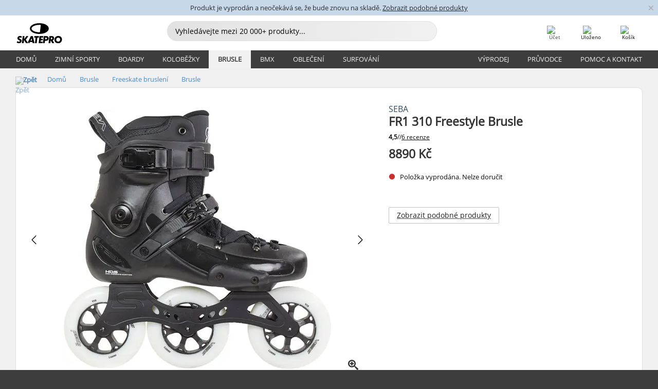

--- FILE ---
content_type: text/html; charset=UTF-8
request_url: https://www.skatepro.cz/121-19330.htm
body_size: 27377
content:
<!doctype html>
<html class="no-js" dir="ltr" lang="cs">
<head itemscope itemtype="http://schema.org/WebSite">
	<link rel="dns-prefetch" href="https://cdn.skatepro.com"/>
	<link rel="preconnect" href="https://cdn.skatepro.com"/>
	<meta charset="utf-8" />
	<meta itemprop="name" content="SkatePro.cz" />
	<title>Seba FR1 310 Freestyle Brusle | SkatePro</title>
	<meta name="description" content="Freeskate brusle Seba FR1 310 jsou skvělým způsobem, jak se dostat k superrychlému městskému bruslení. Nastavení se třemi kolečky poskytuje kontrolu.." />
	<meta property="og:image" content="https://cdn.skatepro.com/product/520/seba-fr1-310-freeskates-u.webp" />
	<meta property="og:title" content="Seba FR1 310 Freestyle Brusle | SkatePro" />
	<meta property="og:url" content="https://www.skatepro.cz/121-19330.htm" />
	<meta property="og:type" content="website" />
	<link rel="canonical" href="https://www.skatepro.cz/121-19330.htm" />
	<link rel="alternate" hreflang="cs" href="https://www.skatepro.cz/121-19330.htm" />
	<link rel="alternate" hreflang="da" href="https://www.skatepro.dk/121-19330.htm" />
	<link rel="alternate" hreflang="de" href="https://www.skatepro.de/121-19330.htm" />
	<link rel="alternate" hreflang="de-at" href="https://www.skatepro.at/121-19330.htm" />
	<link rel="alternate" hreflang="de-ch" href="https://www.skatepro.ch/de/121-19330.htm" />
	<link rel="alternate" hreflang="el" href="https://www.skatepro.gr/121-19330.htm" />
	<link rel="alternate" hreflang="en" href="https://www.skatepro.com/en-us/121-19330.htm" />
	<link rel="alternate" hreflang="en-au" href="https://www.skatepro.com.au/121-19330.htm" />
	<link rel="alternate" hreflang="en-ca" href="https://www.skatepro.ca/en/121-19330.htm" />
	<link rel="alternate" hreflang="en-gb" href="https://www.skatepro.uk/121-19330.htm" />
	<link rel="alternate" hreflang="en-ie" href="https://www.skatepro.ie/121-19330.htm" />
	<link rel="alternate" hreflang="en-nz" href="https://www.skatepro.co.nz/121-19330.htm" />
	<link rel="alternate" hreflang="es" href="https://www.skatepro.es/121-19330.htm" />
	<link rel="alternate" hreflang="es-mx" href="https://www.skatepro.com.mx/121-19330.htm" />
	<link rel="alternate" hreflang="es-us" href="https://www.skatepro.com/es-us/121-19330.htm" />
	<link rel="alternate" hreflang="et" href="https://www.skatepro.ee/121-19330.htm" />
	<link rel="alternate" hreflang="fi" href="https://www.skatepro.fi/121-19330.htm" />
	<link rel="alternate" hreflang="fr" href="https://www.skatepro.fr/121-19330.htm" />
	<link rel="alternate" hreflang="fr-be" href="https://www.skatepro.be/fr/121-19330.htm" />
	<link rel="alternate" hreflang="fr-ca" href="https://www.skatepro.ca/fr/121-19330.htm" />
	<link rel="alternate" hreflang="fr-ch" href="https://www.skatepro.ch/fr/121-19330.htm" />
	<link rel="alternate" hreflang="hr" href="https://www.skatepro.hr/121-19330.htm" />
	<link rel="alternate" hreflang="hu" href="https://www.skatepro.hu/121-19330.htm" />
	<link rel="alternate" hreflang="it" href="https://www.skatepro.it/121-19330.htm" />
	<link rel="alternate" hreflang="lt" href="https://www.skatepro.lt/121-19330.htm" />
	<link rel="alternate" hreflang="lv" href="https://www.skatepro.lv/121-19330.htm" />
	<link rel="alternate" hreflang="nl" href="https://www.skatepro.nl/121-19330.htm" />
	<link rel="alternate" hreflang="nl-be" href="https://www.skatepro.be/nl/121-19330.htm" />
	<link rel="alternate" hreflang="no" href="https://www.skatepro.no/121-19330.htm" />
	<link rel="alternate" hreflang="pl" href="https://www.skatepro.com.pl/121-19330.htm" />
	<link rel="alternate" hreflang="pt" href="https://www.skatepro.pt/121-19330.htm" />
	<link rel="alternate" hreflang="ro" href="https://www.skatepro.ro/121-19330.htm" />
	<link rel="alternate" hreflang="sv" href="https://www.skatepro.se/121-19330.htm" />
	<meta name="viewport" content="width=device-width, initial-scale=1.0, maximum-scale=1" />
	<meta http-equiv="X-UA-Compatible" content="IE=edge" />
	<meta name="format-detection" content="telephone=no" />
		<meta name="msapplication-config" content="https://cdn.skatepro.com/shop/skatepro/browserconfig.xml?v=2">
	<meta name="theme-color" content="#000000">
	<link rel="apple-touch-icon" sizes="180x180" href="https://cdn.skatepro.com/shop/skatepro/apple-touch-icon.png?v=2">
	<link rel="icon" type="image/png" href="https://cdn.skatepro.com/shop/skatepro/favicon-32x32.png?v=2" sizes="32x32">
	<link rel="icon" type="image/png" href="https://cdn.skatepro.com/shop/skatepro/favicon-16x16.png?v=2" sizes="16x16">
	<link rel="manifest" href="https://cdn.skatepro.com/shop/skatepro/manifest.json?v=2">
	<link rel="mask-icon" href="https://cdn.skatepro.com/shop/skatepro/safari-pinned-tab.svg?v=3" color="#000000">
		<base href="https://www.skatepro.cz/" />
	<link rel="shortcut icon" href="https://cdn.skatepro.com/shop/skatepro/favicon.ico?v=2">
		<link rel="stylesheet" type="text/css" href="https://cdn.skatepro.com/css/vendor/foundation/foundation.min.css"  />
	<link rel="stylesheet" type="text/css" href="https://cdn.skatepro.com/css/general.min-1769175305.css"  />
	<link rel="stylesheet" type="text/css" href="https://cdn.skatepro.com/css/section.min-1769175305.css"  />
	<link rel="stylesheet" type="text/css" href="https://cdn.skatepro.com/css/section_guide.min-1769175305.css"  />
	<link rel="stylesheet" type="text/css" href="https://cdn.skatepro.com/css/sizing_guide.min-1769175305.css"  />
	<link rel="stylesheet" type="text/css" href="https://cdn.skatepro.com/css/product_info.min-1769175305.css"  />
	<link rel="stylesheet" type="text/css" href="https://cdn.skatepro.com/css/product.min-1769175305.css"  />
	<link rel="stylesheet" type="text/css" href="https://cdn.skatepro.com/css/vendor/slick/slick.css"  />
	<link rel="stylesheet" type="text/css" href="https://cdn.skatepro.com/css/vendor/photoswipe/photoswipe.css"  />
	<link rel="stylesheet" type="text/css" href="https://cdn.skatepro.com/css/vendor/photoswipe/default-skin/default_skin.css"  />
	<link rel="stylesheet" type="text/css" href="https://cdn.skatepro.com/css/other.min-1769175305.css"  />
	<link rel="stylesheet" type="text/css" href="https://cdn.skatepro.com/css/vendor/google/font.css"  />
	<script type="text/javascript" src="https://cdn.skatepro.com/web_component/autocomplete/autocomplete_section.min-1769175305.js" defer crossorigin></script>
	<script type="text/javascript" src="https://cdn.skatepro.com/web_component/autocomplete/autocomplete_product.min-1769175305.js" defer crossorigin></script>
	<script type="text/javascript" src="https://cdn.skatepro.com/web_component/autocomplete/autocomplete_phrase.min-1769175305.js" defer crossorigin></script>
	<script type="text/javascript" src="https://cdn.skatepro.com/web_component/autocomplete/autocomplete_article.min-1769175305.js" defer crossorigin></script>
	<script type="text/javascript" src="https://cdn.skatepro.com/web_component/autocomplete/autocomplete_brand.min-1769175305.js" defer crossorigin></script>
	<script type="text/javascript" src="https://cdn.skatepro.com/web_component/autocomplete/autocomplete_category.min-1769175305.js" defer crossorigin></script>
	<script type="text/javascript" src="https://cdn.skatepro.com/web_component/product_list_box.min-1769175305.js" defer crossorigin></script>
	<script type="text/javascript" src="https://cdn.skatepro.com/web_component/recommended_product.min-1769175305.js" defer crossorigin></script>
	<script type="text/javascript" src="https://cdn.skatepro.com/web_component/recommendation_section.min-1769175305.js" defer crossorigin></script>
	<script type="text/javascript" src="https://cdn.skatepro.com/web_component/custom_dialog.min-1769175305.js" defer crossorigin></script>
	<script type="text/javascript" src="https://cdn.skatepro.com/web_component/review_user.min-1769175305.js" defer crossorigin></script>
	<script type="text/javascript" src="https://cdn.skatepro.com/web_component/review_average.min-1769175305.js" defer crossorigin></script>
	<script type="text/javascript" src="https://cdn.skatepro.com/web_component/review_number_per_star.min-1769175305.js" defer crossorigin></script>
	<script type="text/javascript" src="https://cdn.skatepro.com/web_component/notification_box.min-1769175305.js" defer crossorigin></script>
	<script type="text/javascript" src="https://cdn.skatepro.com/web_component/rating_star.min-1769175305.js" defer crossorigin></script>
	<script type="text/javascript" src="https://cdn.skatepro.com/web_component/color_swatch.min-1769175305.js" defer crossorigin></script>
	<script type="text/javascript" src="https://cdn.skatepro.com/web_component/expert_review.min-1769175305.js" defer crossorigin></script>
	<script type="text/javascript" src="https://cdn.skatepro.com/web_component/review_gallery.min-1769175305.js" defer crossorigin></script>
	<script src="https://cdn.skatepro.com/js/vendor/jquery/jquery.min.js" crossorigin="anonymous"></script>
	<script src="https://cdn.skatepro.com/js/vendor/foundation/foundation.js" crossorigin="anonymous"></script>
	<script src="https://cdn.skatepro.com/js/general.min-1769175305.js" crossorigin="anonymous"></script>
	<script src="https://cdn.skatepro.com/js/vendor/adoptedstylesheet/adoptedStyleSheets.js" crossorigin="anonymous"></script>
	<script src="https://cdn.skatepro.com/js/autocomplete_search.min-1769175305.js" crossorigin="anonymous"></script>
	<script src="https://cdn.skatepro.com/js/data/model/product_model.min-1769175305.js" crossorigin="anonymous"></script>
	<script src="https://cdn.skatepro.com/js/data/model/brand_model.min-1769175305.js" crossorigin="anonymous"></script>
	<script src="https://cdn.skatepro.com/js/data/model/article_model.min-1769175305.js" crossorigin="anonymous"></script>
	<script src="https://cdn.skatepro.com/js/data/model/phrase_model.min-1769175305.js" crossorigin="anonymous"></script>
	<script src="https://cdn.skatepro.com/js/data/model/category_model.min-1769175305.js" crossorigin="anonymous"></script>
	<script src="https://cdn.skatepro.com/js/data/model/product_result_model.min-1769175305.js" crossorigin="anonymous"></script>
	<script src="https://cdn.skatepro.com/js/data/model/review_model.min-1769175305.js" crossorigin="anonymous"></script>
	<script src="https://cdn.skatepro.com/js/data/model/expert_review_model.min-1769175305.js" crossorigin="anonymous"></script>
	<script src="https://cdn.skatepro.com/js/validate.min-1769175305.js" crossorigin="anonymous"></script>
	<script src="https://cdn.skatepro.com/js/tracking.min-1769175305.js" crossorigin="anonymous"></script>
	<script src="https://cdn.skatepro.com/js/element_spacer.min-1769175305.js" crossorigin="anonymous"></script>
	<script src="https://cdn.skatepro.com/js/slider.min-1769175305.js" crossorigin="anonymous"></script>
	<script src="https://cdn.skatepro.com/js/vendor/slick/slick.js" crossorigin="anonymous"></script>
	<script src="https://cdn.skatepro.com/js/product.min-1769175305.js" crossorigin="anonymous"></script>
	<script src="https://cdn.skatepro.com/js/product_info.min-1769175305.js" crossorigin="anonymous"></script>
	<script src="https://cdn.skatepro.com/js/shorten.min-1769175305.js" crossorigin="anonymous"></script>
	<script src="https://cdn.skatepro.com/js/constant.min-1769175305.js" crossorigin="anonymous"></script>
	<script async src="https://cdn.skatepro.com/js/vendor/foundation/what-input.js" crossorigin="anonymous"></script>
	<script async src="https://cdn.skatepro.com/js/vendor/photoswipe/photoswipe.js" crossorigin="anonymous"></script>
	<script async src="https://cdn.skatepro.com/js/vendor/photoswipe/photoswipe_ui_default.js" crossorigin="anonymous"></script>
	<script id="usercentrics-cmp" src="https://web.cmp.usercentrics.eu/ui/loader.js" data-settings-id="-PaBVs8zC" async></script><script>
		window.addEventListener('UC_UI_INITIALIZED', function(event) {
			UC_UI.showFirstLayer();
		})
		</script><script>
		window.dataLayer = window.dataLayer || [];
    function gtag(){dataLayer.push(arguments);}
    const gtm_mode = true;
    
    gtag('consent', 'default', {
        ad_personalization: 'denied',
        ad_storage: 'denied',
        ad_user_data: 'denied',
        analytics_storage: 'denied',
        functionality_storage: 'denied',
        personalization_storage: 'denied',
        security_storage: 'granted',
        wait_for_update: 500
    });
    gtag('set', 'ads_data_redaction', true);
</script>
<script>!function(){"use strict";function l(e){for(var t=e,r=0,n=document.cookie.split(";");r<n.length;r++){var o=n[r].split("=");if(o[0].trim()===t)return o[1]}}function s(e){return localStorage.getItem(e)}function u(e){return window[e]}function A(e,t){e=document.querySelector(e);return t?null==e?void 0:e.getAttribute(t):null==e?void 0:e.textContent}var e=window,t=document,r="script",n="dataLayer",o="https://gss.skatepro.cz",a="",i="3jljyzvxkrjn",c="dkhf8eo=aWQ9R1RNLVdNQkxMV0RO&sort=desc",g="stapeUserId",v="",E="",d=!1;try{var d=!!g&&(m=navigator.userAgent,!!(m=new RegExp("Version/([0-9._]+)(.*Mobile)?.*Safari.*").exec(m)))&&16.4<=parseFloat(m[1]),f="stapeUserId"===g,I=d&&!f?function(e,t,r){void 0===t&&(t="");var n={cookie:l,localStorage:s,jsVariable:u,cssSelector:A},t=Array.isArray(t)?t:[t];if(e&&n[e])for(var o=n[e],a=0,i=t;a<i.length;a++){var c=i[a],c=r?o(c,r):o(c);if(c)return c}else console.warn("invalid uid source",e)}(g,v,E):void 0;d=d&&(!!I||f)}catch(e){console.error(e)}var m=e,g=(m[n]=m[n]||[],m[n].push({"gtm.start":(new Date).getTime(),event:"gtm.js"}),t.getElementsByTagName(r)[0]),v=I?"&bi="+encodeURIComponent(I):"",E=t.createElement(r),f=(d&&(i=8<i.length?i.replace(/([a-z]{8}$)/,"kp$1"):"kp"+i),!d&&a?a:o);E.async=!0,E.src=f+"/"+i+".js?"+c+v,null!=(e=g.parentNode)&&e.insertBefore(E,g)}();</script>
<script type="text/javascript" async src="https://www.googletagmanager.com/gtag/js?id=AW-925254201"></script>
<script type="text/javascript">
		gtag('js', new Date());
		gtag('config', 'AW-925254201', {'groups':'adwords', 'allow_enhanced_conversions':true});
</script>
		<!-- BING UET START -->
		<script type="text/plain" data-usercentrics="Microsoft Advertising Remarketing">
		try {
		(function(w,d,t,r,u){var f,n,i;w[u]=w[u]||[],f=function(){var o={ti:"5218731"};o.q=w[u];if(typeof UET==="function"){w[u]=new UET(o),w[u].push("pageLoad")}},n=d.createElement(t),n.src=r,n.async=1,n.onload=n.onreadystatechange=function(){var s=this.readyState;s&&s!=="loaded"&&s!=="complete"||(f(),n.onload=n.onreadystatechange=null)},i=d.getElementsByTagName(t)[0],i.parentNode.insertBefore(n,i)})(window,document,"script","//bat.bing.com/bat.js","uetq");
				} catch(e) {
			//Ignore errors
		}
		</script>
		<noscript>
			<img src="//bat.bing.com/action/0?ti=5218731&Ver=2" height="0" width="0" style="display:none; visibility: hidden;" />
		</noscript>
		<!-- BING UET END -->
		<script async="true" type="text/plain" src="https://s.kk-resources.com/leadtag.js" data-usercentrics="Kelkoo"></script>
		<script type="text/plain" src="//cdn.scarabresearch.com/js/187079763D62B1FC/scarab-v2.js" data-usercentrics="Emarsys" id="scarab-js-api"></script>
		<script type="text/plain" data-usercentrics="Emarsys">
		var ScarabQueue;
		ScarabQueue = ScarabQueue || [];
		</script>
		</head>
<body>
	<noscript><iframe src="https://gss.skatepro.cz/ns.html?id=GTM-WMBLLWDN" height="0" width="0" style="display:none;visibility:hidden"></iframe></noscript>
		<noscript id="deferred-styles">
			<link rel="stylesheet" type="text/css" href="https://cdn.skatepro.com/css/mobile_menu2.min-1769175305.css" media="(max-width: 78.125em)" />
<link rel="stylesheet" type="text/css" href="https://cdn.skatepro.com/css/review.min-1769175305.css"  />
		</noscript>
		<script>
						(function() {
				if (typeof window.CustomEvent === "function") {
					return false;
				}

				function CustomEvent(event, params) {
					params = params || {bubbles: false, cancelable: false, detail: undefined};
					var evt = document.createEvent('CustomEvent');
					evt.initCustomEvent(event, params.bubbles, params.cancelable, params.detail);
					return evt;
				}
				CustomEvent.prototype = window.Event.prototype;
				window.CustomEvent = CustomEvent;
			})();
			var slick_loaded_event = new CustomEvent('slick_loaded', {});
			var loadDeferredStyles = function() {
				var addStylesNode = document.getElementById("deferred-styles");
				var replacement = document.createElement("div");
				replacement.innerHTML = addStylesNode.textContent;
				document.body.appendChild(replacement);
				addStylesNode.parentElement.removeChild(addStylesNode);
			};
			var raf = requestAnimationFrame || mozRequestAnimationFrame || webkitRequestAnimationFrame || msRequestAnimationFrame;
			if (raf) {
				raf(function() {
					window.setTimeout(loadDeferredStyles, 0);
				});
			}
			else {
				window.addEventListener('load', loadDeferredStyles);
			}
		</script>
		
		<script>
		let data_provider_settings = {
			'cluster_id': 'w251AC48E',
			'market': 'CZ_CS',
			'locale': 'cs-CZ',
			'touchpoint': window.innerWidth > 1250 ? 'desktop' : 'mobile',
			'session_key': 'e23b4585a4b6a61b596d50229bcf6dac',
			'customer_key': '',
			'limit': 60,
			'skip': 0,
		}
		let format_settings = {
			'link_prefix': 'https://www.skatepro.cz',
			'price_format': {"title":"Tjekkiske koruna","symbol_left":"","symbol_right":"K\u010d","symbol_space":"yes","decimal_point":",","thousands_point":"","decimal_places":"0","value":"3.24780774","code":"CZK","currencies_id":"11","is_default":"1","allow_code_prepend":"0"},
			'cdn': 'https://cdn.skatepro.com',
			'static': 'https://static.skatepro.com',
			'date_format': 'd. m. Y',
			'company_name': 'SkatePro',
		}
		let content_provider = 'voyado';
		let recommendation_provider = 'voyado';
		let search_provider = 'voyado';
		
		window.asset_manifest = JSON.parse('{"js\/shop_payment.js":"js\/shop_payment.min-1769175305.js","js\/product_info_module.js":"js\/product_info_module.min-1769175305.js","js\/account_history_info.js":"js\/account_history_info.min-1769175305.js","js\/product.js":"js\/product.min-1769175305.js","js\/product_info.js":"js\/product_info.min-1769175305.js","js\/specials_module.js":"js\/specials_module.min-1769175305.js","js\/checkout.js":"js\/checkout.min-1769175305.js","js\/customizer_module.js":"js\/customizer_module.min-1769175305.js","js\/account_history.js":"js\/account_history.min-1769175305.js","js\/dialog_polyfill.js":"js\/dialog_polyfill.min-1769175305.js","js\/checkout_shop_module.js":"js\/checkout_shop_module.min-1769175305.js","js\/reviews_write.js":"js\/reviews_write.min-1769175305.js","js\/constant.js":"js\/constant.min-1769175305.js","js\/error404_module.js":"js\/error404_module.min-1769175305.js","js\/account.js":"js\/account.min-1769175305.js","js\/build.js":"js\/build.min-1769175305.js","js\/product_info_module.min2.js":"js\/product_info_module.min2.min-1761120504.js","js\/brand_module.js":"js\/brand_module.min-1769175305.js","js\/article_module.js":"js\/article_module.min-1769175305.js","js\/reviews_write_module.js":"js\/reviews_write_module.min-1769175305.js","js\/element_spacer.js":"js\/element_spacer.min-1769175305.js","js\/tracking.js":"js\/tracking.min-1769175305.js","js\/search_module.js":"js\/search_module.min-1769175305.js","js\/collect_component.js":"js\/collect_component.min-1769175305.js","js\/form_check.js":"js\/form_check.min-1769175305.js","js\/category_module.js":"js\/category_module.min-1769175305.js","js\/index_module.js":"js\/index_module.min-1769175305.js","js\/product_info.min2.js":"js\/product_info.min2.min-1761025787.js","js\/logoff_module.js":"js\/logoff_module.min-1769175305.js","js\/general.js":"js\/general.min-1769175305.js","js\/sizing_guide_module.js":"js\/sizing_guide_module.min-1769175305.js","js\/barcode_scanner.js":"js\/barcode_scanner.min-1769175305.js","js\/validate.js":"js\/validate.min-1769175305.js","js\/collect.js":"js\/collect.min-1769175305.js","js\/autocomplete_search.js":"js\/autocomplete_search.min-1769175305.js","js\/cart.js":"js\/cart.min-1769175305.js","js\/data\/model\/expert_review_model.js":"js\/data\/model\/expert_review_model.min-1769175305.js","js\/data\/model\/phrase_model.js":"js\/data\/model\/phrase_model.min-1769175305.js","js\/data\/model\/product_result_model.js":"js\/data\/model\/product_result_model.min-1769175305.js","js\/data\/model\/top3_subsection_model.js":"js\/data\/model\/top3_subsection_model.min-1769175305.js","js\/data\/model\/product_model.js":"js\/data\/model\/product_model.min-1769175305.js","js\/data\/model\/article_model.js":"js\/data\/model\/article_model.min-1769175305.js","js\/data\/model\/brand_model.js":"js\/data\/model\/brand_model.min-1769175305.js","js\/data\/model\/cart_product_model.js":"js\/data\/model\/cart_product_model.min-1769175305.js","js\/data\/model\/filter_type_text_model.js":"js\/data\/model\/filter_type_text_model.min-1769175305.js","js\/data\/model\/filter_type_sort_model.js":"js\/data\/model\/filter_type_sort_model.min-1769175305.js","js\/data\/model\/filter_value_color_model.js":"js\/data\/model\/filter_value_color_model.min-1769175305.js","js\/data\/model\/filter_type_range_model.js":"js\/data\/model\/filter_type_range_model.min-1769175305.js","js\/data\/model\/category_model.js":"js\/data\/model\/category_model.min-1769175305.js","js\/data\/model\/return_product_model.js":"js\/data\/model\/return_product_model.min-1769175305.js","js\/data\/model\/review_model.js":"js\/data\/model\/review_model.min-1769175305.js","js\/data\/model\/filter_type_color_model.js":"js\/data\/model\/filter_type_color_model.min-1769175305.js","js\/data\/model\/filter_type_model.js":"js\/data\/model\/filter_type_model.min-1769175305.js","js\/data\/model\/filter_value_text_model.js":"js\/data\/model\/filter_value_text_model.min-1769175305.js","js\/data\/model\/filter_value_model.js":"js\/data\/model\/filter_value_model.min-1769175305.js","js\/data\/data_service.js":"js\/data\/data_service.min-1769175305.js","js\/data\/product_list_state.js":"js\/data\/product_list_state.min-1769175305.js","js\/data\/provider\/skatepro\/map_to_category_model.js":"js\/data\/provider\/skatepro\/map_to_category_model.min-1769175305.js","js\/data\/provider\/skatepro\/search.js":"js\/data\/provider\/skatepro\/search.min-1769175305.js","js\/data\/provider\/skatepro\/autocomplete.js":"js\/data\/provider\/skatepro\/autocomplete.min-1769175305.js","js\/data\/provider\/skatepro\/index.js":"js\/data\/provider\/skatepro\/index.min-1769175305.js","js\/data\/provider\/skatepro\/article.js":"js\/data\/provider\/skatepro\/article.min-1769175305.js","js\/data\/provider\/skatepro\/sizing_guide.js":"js\/data\/provider\/skatepro\/sizing_guide.min-1769175305.js","js\/data\/provider\/skatepro\/service.js":"js\/data\/provider\/skatepro\/service.min-1769175305.js","js\/data\/provider\/skatepro\/cart.js":"js\/data\/provider\/skatepro\/cart.min-1769175305.js","js\/data\/provider\/skatepro\/product.js":"js\/data\/provider\/skatepro\/product.min-1769175305.js","js\/data\/provider\/skatepro\/category.js":"js\/data\/provider\/skatepro\/category.min-1769175305.js","js\/data\/provider\/skatepro\/map_to_brand_model.js":"js\/data\/provider\/skatepro\/map_to_brand_model.min-1769175305.js","js\/data\/provider\/skatepro\/specials.js":"js\/data\/provider\/skatepro\/specials.min-1769175305.js","js\/data\/provider\/skatepro\/map_to_article_model.js":"js\/data\/provider\/skatepro\/map_to_article_model.min-1769175305.js","js\/data\/provider\/skatepro\/map_to_product_model.js":"js\/data\/provider\/skatepro\/map_to_product_model.min-1769175305.js","js\/data\/provider\/voyado\/filter.js":"js\/data\/provider\/voyado\/filter.min-1769175305.js","js\/data\/provider\/voyado\/map_to_brand_model.js":"js\/data\/provider\/voyado\/map_to_brand_model.min-1769175305.js","js\/data\/provider\/voyado\/map_to_phrase_model.js":"js\/data\/provider\/voyado\/map_to_phrase_model.min-1769175305.js","js\/data\/provider\/voyado\/map_to_article_model.js":"js\/data\/provider\/voyado\/map_to_article_model.min-1769175305.js","js\/data\/provider\/voyado\/map_to_product_model.js":"js\/data\/provider\/voyado\/map_to_product_model.min-1769175305.js","js\/data\/provider\/voyado\/service.js":"js\/data\/provider\/voyado\/service.min-1769175305.js","js\/data\/provider\/voyado\/product.js":"js\/data\/provider\/voyado\/product.min-1769175305.js","js\/data\/provider\/voyado\/map_to_filter_model.js":"js\/data\/provider\/voyado\/map_to_filter_model.min-1769175305.js","js\/data\/provider\/voyado\/search.js":"js\/data\/provider\/voyado\/search.min-1769175305.js","js\/data\/provider\/voyado\/map_to_category_model.js":"js\/data\/provider\/voyado\/map_to_category_model.min-1769175305.js","js\/data\/provider\/voyado\/notification.js":"js\/data\/provider\/voyado\/notification.min-1769175305.js","js\/data\/provider\/voyado\/cart.js":"js\/data\/provider\/voyado\/cart.min-1769175305.js","js\/data\/provider\/voyado\/search_origin.js":"js\/data\/provider\/voyado\/search_origin.min-1769175305.js","js\/data\/provider\/voyado\/api.js":"js\/data\/provider\/voyado\/api.min-1769175305.js","js\/data\/provider\/voyado\/landing_page.js":"js\/data\/provider\/voyado\/landing_page.min-1769175305.js","js\/data\/provider\/voyado\/autocomplete.js":"js\/data\/provider\/voyado\/autocomplete.min-1769175305.js","js\/cart_module.js":"js\/cart_module.min-1769175305.js","js\/slider.js":"js\/slider.min-1769175305.js","js\/checkout_shop.js":"js\/checkout_shop.min-1769175305.js","js\/filter.js":"js\/filter.min-1769175305.js","js\/test.js":"js\/test.min-1769175305.js","js\/mobile_menu.js.php":"js\/mobile_menu.js.min-1769175305.php","js\/shorten.js":"js\/shorten.min-1769175305.js","js\/render_list.js":"js\/render_list.min-1769175305.js","js\/contact_us.js":"js\/contact_us.min-1769175305.js","js\/customizer.js":"js\/customizer.min-1769175305.js","css\/search.css":"css\/search.min-1769175305.css","css\/section_product.css":"css\/section_product.min-1769175305.css","css\/category.css":"css\/category.min-1769175305.css","css\/checkout.css":"css\/checkout.min-1769175305.css","css\/collect_mobile.css":"css\/collect_mobile.min-1769175305.css","css\/review.css":"css\/review.min-1769175305.css","css\/section_category.css":"css\/section_category.min-1769175305.css","css\/section_minibanner.css":"css\/section_minibanner.min-1769175305.css","css\/general_nordicsport.css":"css\/general_nordicsport.min-1769175305.css","css\/account.css":"css\/account.min-1769175305.css","css\/team_skatepro.css":"css\/team_skatepro.min-1769175305.css","css\/general.css":"css\/general.min-1769175305.css","css\/checkout_right_cart.css":"css\/checkout_right_cart.min-1769175305.css","css\/other.css":"css\/other.min-1769175305.css","css\/section_brand.css":"css\/section_brand.min-1769175305.css","css\/section_top3.css":"css\/section_top3.min-1769175305.css","css\/section_about.css":"css\/section_about.min-1769175305.css","css\/customizer.css":"css\/customizer.min-1769175305.css","css\/checkout_shop.css":"css\/checkout_shop.min-1769175305.css","css\/build.css":"css\/build.min-1769175305.css","css\/product.css":"css\/product.min-1769175305.css","css\/article.css":"css\/article.min-1769175305.css","css\/filter.css":"css\/filter.min-1769175305.css","css\/printorder.css":"css\/printorder.min-1769175305.css","css\/account_history_info.css":"css\/account_history_info.min-1769175305.css","css\/mobile_menu2.css":"css\/mobile_menu2.min-1769175305.css","css\/section.css":"css\/section.min-1769175305.css","css\/section_guide.css":"css\/section_guide.min-1769175305.css","css\/collect_tablet.css":"css\/collect_tablet.min-1769175305.css","css\/mobile_menu.css":"css\/mobile_menu.min-1769175305.css","css\/dialog_polyfill.css":"css\/dialog_polyfill.min-1769175305.css","css\/product_info.css":"css\/product_info.min-1769175305.css","css\/domain_article.css":"css\/domain_article.min-1769175305.css","css\/sizing_guide.css":"css\/sizing_guide.min-1769175305.css","web_component\/color_swatch.js":"web_component\/color_swatch.min-1769175305.js","web_component\/recommendation_section.js":"web_component\/recommendation_section.min-1769175305.js","web_component\/review_average.js":"web_component\/review_average.min-1769175305.js","web_component\/product_list_box.js":"web_component\/product_list_box.min-1769175305.js","web_component\/recommended_product.js":"web_component\/recommended_product.min-1769175305.js","web_component\/autocomplete\/autocomplete_brand.js":"web_component\/autocomplete\/autocomplete_brand.min-1769175305.js","web_component\/autocomplete\/autocomplete_phrase.js":"web_component\/autocomplete\/autocomplete_phrase.min-1769175305.js","web_component\/autocomplete\/autocomplete_article.js":"web_component\/autocomplete\/autocomplete_article.min-1769175305.js","web_component\/autocomplete\/autocomplete_section.js":"web_component\/autocomplete\/autocomplete_section.min-1769175305.js","web_component\/autocomplete\/autocomplete_category.js":"web_component\/autocomplete\/autocomplete_category.min-1769175305.js","web_component\/autocomplete\/autocomplete_product.js":"web_component\/autocomplete\/autocomplete_product.min-1769175305.js","web_component\/input_currency.js":"web_component\/input_currency.min-1769175305.js","web_component\/expert_review.js":"web_component\/expert_review.min-1769175305.js","web_component\/pagination_list.js":"web_component\/pagination_list.min-1769175305.js","web_component\/article_list_box.js":"web_component\/article_list_box.min-1769175305.js","web_component\/webpos\/webpos_quantity_input.js":"web_component\/webpos\/webpos_quantity_input.min-1769175305.js","web_component\/webpos\/webpos_delete.js":"web_component\/webpos\/webpos_delete.min-1769175305.js","web_component\/webpos\/webpos_return_product.js":"web_component\/webpos\/webpos_return_product.min-1769175305.js","web_component\/webpos\/webpos_product.js":"web_component\/webpos\/webpos_product.min-1769175305.js","web_component\/product_list_section.js":"web_component\/product_list_section.min-1769175305.js","web_component\/page_load_more.js":"web_component\/page_load_more.min-1769175305.js","web_component\/category_button.js":"web_component\/category_button.min-1769175305.js","web_component\/review_user.js":"web_component\/review_user.min-1769175305.js","web_component\/review_number_per_star.js":"web_component\/review_number_per_star.min-1769175305.js","web_component\/notification_box.js":"web_component\/notification_box.min-1769175305.js","web_component\/filter\/filter_option_range.js":"web_component\/filter\/filter_option_range.min-1769175305.js","web_component\/filter\/filter_button_badge.js":"web_component\/filter\/filter_button_badge.min-1769175305.js","web_component\/filter\/filter_option_radio.js":"web_component\/filter\/filter_option_radio.min-1769175305.js","web_component\/filter\/filter_button_reset.js":"web_component\/filter\/filter_button_reset.min-1769175305.js","web_component\/filter\/filter_button_list.js":"web_component\/filter\/filter_button_list.min-1769175305.js","web_component\/filter\/filter_button_sort.js":"web_component\/filter\/filter_button_sort.min-1769175305.js","web_component\/filter\/filter_option_checkbox.js":"web_component\/filter\/filter_option_checkbox.min-1769175305.js","web_component\/filter\/filter_button.js":"web_component\/filter\/filter_button.min-1769175305.js","web_component\/filter\/filter_option_color.js":"web_component\/filter\/filter_option_color.min-1769175305.js","web_component\/filter\/filter_dialog.js":"web_component\/filter\/filter_dialog.min-1769175305.js","web_component\/custom_dialog.js":"web_component\/custom_dialog.min-1769175305.js","web_component\/account\/account_order.js":"web_component\/account\/account_order.min-1769175305.js","web_component\/account\/account_dashboard_button.js":"web_component\/account\/account_dashboard_button.min-1769175305.js","web_component\/review_gallery.js":"web_component\/review_gallery.min-1769175305.js","web_component\/rating_star.js":"web_component\/rating_star.min-1769175305.js","web_component\/article_list_section.js":"web_component\/article_list_section.min-1769175305.js","web_component\/top3\/top3_subsection.js":"web_component\/top3\/top3_subsection.min-1769175305.js","web_component\/top3\/top3_product.js":"web_component\/top3\/top3_product.min-1769175305.js","web_component\/top3\/top3_section.js":"web_component\/top3\/top3_section.min-1769175305.js"}');
  		window.asset = function (path) {
    		return 'https://cdn.skatepro.com/' + (window.asset_manifest[path] || path);
		};
		
		var cache_bust_data_provider = '?74';
		
		let DEV_ONLY = false;
		</script>
		<script type='module'>
		//TODO TSJ, 2024-07-04: Put this somewhere else - it does not belong here
		const { data_service } = await import(asset('js/data/data_service.js'));
		
		let notification_data_provider_settings = {
				...data_provider_settings,
				provider: 'voyado'
			};
		let notification_instance = await data_service.create(notification_data_provider_settings);
		
		// Voyado notification handling
		document.body.addEventListener('click', async (event) => {
			// Check if the clicked element is a custom element (contains a hyphen)
			if (event.target.tagName && event.target.tagName.includes('-')) {
				// We use composedPath() to get the full path of the event, including the shadow DOM for nested custom elements
				const path = event.composedPath();
  
				// Find the first <a> element with a data-track_value/track_type attribute
				const targetLink = path.find(element =>
					element instanceof HTMLAnchorElement && element.hasAttribute('data-track_type') && element.hasAttribute('data-track_value')
				);
				
				if (targetLink) {
					const track_type = targetLink.getAttribute('data-track_type');
					const track_value = targetLink.getAttribute('data-track_value');
					
					// Stop the default behavior of the <a> tag
					event.preventDefault();
					
					switch (track_type) {
						case 'click':
							await notification_instance.notification_click(track_value);
							break;
						case 'add_favorite':
							await notification_instance.notification_add_favorite(track_value);
							break;
						case 'remove_favorite':
							await notification_instance.notification_remove_favorite(track_value);
							break;
						case 'add_to_cart':
							await notification_instance.notification_add_to_cart(track_value);
							break;
					}
					
					if (event.ctrlKey || event.shiftKey || event.metaKey) {
						window.open(targetLink.href, '_blank');
					} 
					else {
						window.location.href = targetLink.href;
					}
				}
			}
		});
		</script>
		
		<div class="header_infobar" style="background-color:#C7D8E9;">
			<div class="row collapse infobar_content" onclick="location.href='https://www.skatepro.cz/c121.htm';">
				<div class="width_row" style="background-color:#C7D8E9;">			
			<div class="infobar_content_text" style="color: #2B2B2B">Produkt je vyprodán a neočekává se, že bude znovu na skladě. <u>Zobrazit podobné produkty</u></div>
		</div>
			</div>
			
		<div class="infobar_close_x" onclick="close_banner(event, 'inactive_product', true);$(this).closest('div.header_infobar').slideToggle();">&times;</div>			
	
		</div>
	<!-- header -->
<div class="header_container" style="position: relative;">
	<div class="row collapse" style="position: relative; padding-top: 4px;">
		<div class="small-8 medium-7 large-3 columns">
			<div style="display: table; width: 100%;">
				<div style="display: table-cell; width: 1%;">
					<div class="header_mobile hide-for-large" style="min-width: 60px;color:#FFF;" onclick="toggle_mobile_menu()">
						<div class="mobile_menu_button">
							<span class="mobile_menu_button_bar"></span>
							<span class="mobile_menu_button_bar"></span>
							<span class="mobile_menu_button_bar"></span>
							<span class="mobile_menu_button_bar"></span>
							<div>Menu</div>
						</div>
					</div>
				</div>

								<div class="header_logo_container" style="display: table-cell; text-align: center;">
					<div class="header_logo"><a href="https://www.skatepro.cz/" title="SkatePro"><img src="https://cdn.skatepro.com/shop/skatepro/logo.svg?7" alt="SkatePro" height="39" width="105" /></a></div>
				</div>
			</div>
		</div>
		<ul class="mobilemenu2 hide-for-large" style="display: none;"><li data-id="19" class="subcat"><div><img src="https://cdn.skatepro.com/icon/menu/19.svg" style="height: 30px;" />Zimní sporty</div><ul><li class="hide-for-large mobilemenu2_back">Zimní sporty</li><li data-id="71" class="subcat"><div>Lední brusle</div><ul><li class="hide-for-large mobilemenu2_back">Lední brusle</li><li data-id="233"><div><a href="https://www.skatepro.cz/c233.htm">Děti</a></div></li>
			<li data-id="232"><div><a href="https://www.skatepro.cz/c232.htm">Krasobrusle</a></div></li>
			<li data-id="89"><div><a href="https://www.skatepro.cz/c89.htm">Rekreační</a></div></li>
			<li data-id="1001"><div><a href="https://www.skatepro.cz/c1001.htm">Lední hokej</a></div></li>
			<li data-id="161"><div><a href="https://www.skatepro.cz/c161.htm">Příslušenství</a></div></li>
			<li data-id="527"><div><a href="https://www.skatepro.cz/c527.htm">Vložky do bot</a></div></li>
			<li data-id="494" class="subcat"><div>Chrániče</div><ul><li class="hide-for-large mobilemenu2_back">Chrániče</li><li data-id="134" class="subcat"><div>Děti</div><ul><li class="hide-for-large mobilemenu2_back">Děti</li><li data-id="484"><div><a href="https://www.skatepro.cz/c484.htm">Helmy</a></div></li>
			<li data-id="474"><div><a href="https://www.skatepro.cz/c474.htm">Set</a></div></li>
			</ul></li>
			<li data-id="483"><div><a href="https://www.skatepro.cz/c483.htm">Helmy</a></div></li>
			<li data-id="601"><div><a href="https://www.skatepro.cz/c601.htm">Sady</a></div></li>
			<li data-id="603"><div><a href="https://www.skatepro.cz/c603.htm">Chrániče na zápěstí</a></div></li>
			<li data-id="609"><div><a href="https://www.skatepro.cz/c609.htm">Chrániče kolen</a></div></li>
			<li data-id="476"><div><a href="https://www.skatepro.cz/c476.htm">Chrániče loktů</a></div></li>
			<li data-id="495"><div><a href="https://www.skatepro.cz/c495.htm">Ochranné šortky</a></div></li>
			</ul></li>
			</ul></li>
			<li data-id="331" class="subcat"><div>Lyže</div><ul><li class="hide-for-large mobilemenu2_back">Lyže</li><li data-id="68" class="subcat"><div>Sjezdové lyže</div><ul><li class="hide-for-large mobilemenu2_back">Sjezdové lyže</li><li data-id="306"><div><a href="https://www.skatepro.cz/c306.htm">Dětské Lyže</a></div></li>
			<li data-id="335"><div><a href="https://www.skatepro.cz/c335.htm">All Mountain Lyže</a></div></li>
			<li data-id="337"><div><a href="https://www.skatepro.cz/c337.htm">Sportovní Lyže</a></div></li>
			<li data-id="171"><div><a href="https://www.skatepro.cz/c171.htm">Závodní lyže</a></div></li>
			<li data-id="336"><div><a href="https://www.skatepro.cz/c336.htm">Freestyle Lyže</a></div></li>
			<li data-id="59"><div><a href="https://www.skatepro.cz/c59.htm">Freeridové Lyže</a></div></li>
			<li data-id="96"><div><a href="https://www.skatepro.cz/c96.htm">Backcountry lyže</a></div></li>
			</ul></li>
			<li data-id="282" class="subcat"><div>Lyžařské boty</div><ul><li class="hide-for-large mobilemenu2_back">Lyžařské boty</li><li data-id="304"><div><a href="https://www.skatepro.cz/c304.htm">Pánské</a></div></li>
			<li data-id="307"><div><a href="https://www.skatepro.cz/c307.htm">Děti</a></div></li>
			<li data-id="339"><div><a href="https://www.skatepro.cz/c339.htm">Dámské</a></div></li>
			<li data-id="533"><div><a href="https://www.skatepro.cz/c533.htm">Vložky do bot</a></div></li>
			</ul></li>
			<li data-id="326"><div><a href="https://www.skatepro.cz/c326.htm">Sjezdové vázání</a></div></li>
			<li data-id="305"><div><a href="https://www.skatepro.cz/c305.htm">Lyžařské hůlky</a></div></li>
			<li data-id="363" class="subcat"><div>Brýle</div><ul><li class="hide-for-large mobilemenu2_back">Brýle</li><li data-id="320"><div><a href="https://www.skatepro.cz/c320.htm">Brýle</a></div></li>
			<li data-id="267"><div><a href="https://www.skatepro.cz/c267.htm">Covers</a></div></li>
			</ul></li>
			<li data-id="611" class="subcat"><div>Příslušenství</div><ul><li class="hide-for-large mobilemenu2_back">Příslušenství</li><li data-id="173"><div><a href="https://www.skatepro.cz/c173.htm">Stoupací pásy</a></div></li>
			<li data-id="103"><div><a href="https://www.skatepro.cz/c103.htm">Údržba</a></div></li>
			<li data-id="324"><div><a href="https://www.skatepro.cz/c324.htm">Ostatní</a></div></li>
			</ul></li>
			<li data-id="165" class="subcat"><div>Chrániče</div><ul><li class="hide-for-large mobilemenu2_back">Chrániče</li><li data-id="316"><div><a href="https://www.skatepro.cz/c316.htm">Helmy</a></div></li>
			<li data-id="492"><div><a href="https://www.skatepro.cz/c492.htm">Ochranné šortky</a></div></li>
			<li data-id="323"><div><a href="https://www.skatepro.cz/c323.htm">Chrániče páteře</a></div></li>
			</ul></li>
			<li data-id="812"><div><a href="https://www.skatepro.cz/c812.htm">Lavinové vybavení</a></div></li>
			<li data-id="1011"><div><a href="https://www.skatepro.cz/c1011.htm">Tašky</a></div></li>
			</ul></li>
			<li data-id="100" class="subcat"><div>Snowboardy</div><ul><li class="hide-for-large mobilemenu2_back">Snowboardy</li><li data-id="60"><div><a href="https://www.skatepro.cz/c60.htm">Boardy</a></div></li>
			<li data-id="309"><div><a href="https://www.skatepro.cz/c309.htm">Boty</a></div></li>
			<li data-id="310"><div><a href="https://www.skatepro.cz/c310.htm">Vázání</a></div></li>
			<li data-id="312"><div><a href="https://www.skatepro.cz/c312.htm">Děti</a></div></li>
			<li data-id="358" class="subcat"><div>Chrániče</div><ul><li class="hide-for-large mobilemenu2_back">Chrániče</li><li data-id="485"><div><a href="https://www.skatepro.cz/c485.htm">Helmy</a></div></li>
			<li data-id="504"><div><a href="https://www.skatepro.cz/c504.htm">Chrániče páteře</a></div></li>
			<li data-id="493"><div><a href="https://www.skatepro.cz/c493.htm">Ochranné šortky</a></div></li>
			<li data-id="491"><div><a href="https://www.skatepro.cz/c491.htm">Chrániče na zápěstí</a></div></li>
			</ul></li>
			<li data-id="593" class="subcat"><div>Brýle</div><ul><li class="hide-for-large mobilemenu2_back">Brýle</li><li data-id="479"><div><a href="https://www.skatepro.cz/c479.htm">Brýle</a></div></li>
			<li data-id="225"><div><a href="https://www.skatepro.cz/c225.htm">Covers</a></div></li>
			</ul></li>
			<li data-id="472"><div><a href="https://www.skatepro.cz/c472.htm">Lavinové vybavení</a></div></li>
			<li data-id="761"><div><a href="https://www.skatepro.cz/c761.htm">Příslušenství</a></div></li>
			<li data-id="1005"><div><a href="https://www.skatepro.cz/c1005.htm">Tašky</a></div></li>
			</ul></li>
			<li data-id="332" class="subcat"><div>Běžky</div><ul><li class="hide-for-large mobilemenu2_back">Běžky</li><li data-id="175" class="subcat"><div>Běžecké lyže</div><ul><li class="hide-for-large mobilemenu2_back">Běžecké lyže</li><li data-id="742"><div><a href="https://www.skatepro.cz/c742.htm">Klasika</a></div></li>
			<li data-id="743"><div><a href="https://www.skatepro.cz/c743.htm">Bruslení</a></div></li>
			<li data-id="744"><div><a href="https://www.skatepro.cz/c744.htm">Backcountry</a></div></li>
			</ul></li>
			<li data-id="333" class="subcat"><div>Boty</div><ul><li class="hide-for-large mobilemenu2_back">Boty</li><li data-id="747"><div><a href="https://www.skatepro.cz/c747.htm">Klasika</a></div></li>
			<li data-id="748"><div><a href="https://www.skatepro.cz/c748.htm">Skate</a></div></li>
			<li data-id="749"><div><a href="https://www.skatepro.cz/c749.htm">Backcountry</a></div></li>
			<li data-id="523"><div><a href="https://www.skatepro.cz/c523.htm">Příslušenství</a></div></li>
			</ul></li>
			<li data-id="750" class="subcat"><div>Vázání</div><ul><li class="hide-for-large mobilemenu2_back">Vázání</li><li data-id="751"><div><a href="https://www.skatepro.cz/c751.htm">Klasika</a></div></li>
			<li data-id="752"><div><a href="https://www.skatepro.cz/c752.htm">Skate</a></div></li>
			<li data-id="753"><div><a href="https://www.skatepro.cz/c753.htm">Backcountry</a></div></li>
			<li data-id="754"><div><a href="https://www.skatepro.cz/c754.htm">Příslušenství</a></div></li>
			</ul></li>
			<li data-id="240" class="subcat"><div>Běžecké hole</div><ul><li class="hide-for-large mobilemenu2_back">Běžecké hole</li><li data-id="334"><div><a href="https://www.skatepro.cz/c334.htm">Hole</a></div></li>
			<li data-id="808"><div><a href="https://www.skatepro.cz/c808.htm">Příslušenství</a></div></li>
			</ul></li>
			<li data-id="755" class="subcat"><div>Ladění & voskování</div><ul><li class="hide-for-large mobilemenu2_back">Ladění & voskování</li><li data-id="756"><div><a href="https://www.skatepro.cz/c756.htm">Stoupací vosky</a></div></li>
			<li data-id="757"><div><a href="https://www.skatepro.cz/c757.htm">Skluzný vosk</a></div></li>
			<li data-id="758"><div><a href="https://www.skatepro.cz/c758.htm">Klister</a></div></li>
			<li data-id="759"><div><a href="https://www.skatepro.cz/c759.htm">Údržba</a></div></li>
			</ul></li>
			<li data-id="269"><div><a href="https://www.skatepro.cz/c269.htm">Pásy</a></div></li>
			<li data-id="608"><div><a href="https://www.skatepro.cz/c608.htm">Příslušenství</a></div></li>
			<li data-id="1003"><div><a href="https://www.skatepro.cz/c1003.htm">Tašky</a></div></li>
			</ul></li>
			<li data-id="124" class="subcat"><div>Lední hokej</div><ul><li class="hide-for-large mobilemenu2_back">Lední hokej</li><li data-id="70"><div><a href="https://www.skatepro.cz/c70.htm">Skates</a></div></li>
			<li data-id="224"><div><a href="https://www.skatepro.cz/c224.htm">Hokejky</a></div></li>
			<li data-id="278"><div><a href="https://www.skatepro.cz/c278.htm">Pucks</a></div></li>
			<li data-id="146"><div><a href="https://www.skatepro.cz/c146.htm">Ochrana hlavy</a></div></li>
			<li data-id="166"><div><a href="https://www.skatepro.cz/c166.htm">Chrániče těla</a></div></li>
			<li data-id="139"><div><a href="https://www.skatepro.cz/c139.htm">Příslušenství</a></div></li>
			<li data-id="132"><div><a href="https://www.skatepro.cz/c132.htm">Oblečení</a></div></li>
			</ul></li>
			<li data-id="739" class="subcat"><div>Kolečkové lyže</div><ul><li class="hide-for-large mobilemenu2_back">Kolečkové lyže</li><li data-id="62"><div><a href="https://www.skatepro.cz/c62.htm">Lyže</a></div></li>
			<li data-id="775" class="subcat"><div>Boty</div><ul><li class="hide-for-large mobilemenu2_back">Boty</li><li data-id="431"><div><a href="https://www.skatepro.cz/c431.htm">Klasika</a></div></li>
			<li data-id="432"><div><a href="https://www.skatepro.cz/c432.htm">Skate</a></div></li>
			<li data-id="526"><div><a href="https://www.skatepro.cz/c526.htm">Příslušenství</a></div></li>
			</ul></li>
			<li data-id="802" class="subcat"><div>Běžecké hole</div><ul><li class="hide-for-large mobilemenu2_back">Běžecké hole</li><li data-id="131"><div><a href="https://www.skatepro.cz/c131.htm">Hole</a></div></li>
			<li data-id="435"><div><a href="https://www.skatepro.cz/c435.htm">Příslušenství</a></div></li>
			</ul></li>
			<li data-id="192"><div><a href="https://www.skatepro.cz/c192.htm">Vázání</a></div></li>
			<li data-id="740"><div><a href="https://www.skatepro.cz/c740.htm">Díly</a></div></li>
			<li data-id="738"><div><a href="https://www.skatepro.cz/c738.htm">Kolečka</a></div></li>
			<li data-id="399"><div><a href="https://www.skatepro.cz/c399.htm">Čelovky</a></div></li>
			<li data-id="1006"><div><a href="https://www.skatepro.cz/c1006.htm">Tašky</a></div></li>
			</ul></li>
			<li data-id="194"><div><a href="https://www.skatepro.cz/c194.htm">Sněžnice</a></div></li>
			<li data-id="821" class="subcat"><div>Snow Action Fun</div><ul><li class="hide-for-large mobilemenu2_back">Snow Action Fun</li><li data-id="327"><div><a href="https://www.skatepro.cz/c327.htm">Snow skateboardy</a></div></li>
			<li data-id="67"><div><a href="https://www.skatepro.cz/c67.htm">Snowscoots</a></div></li>
			<li data-id="125"><div><a href="https://www.skatepro.cz/c125.htm">Trampoline</a></div></li>
			</ul></li>
			</ul></li>
			<li data-id="21" class="subcat"><div><img src="https://cdn.skatepro.com/icon/menu/21.svg" style="height: 30px;" />Boardy</div><ul><li class="hide-for-large mobilemenu2_back">Boardy</li><li data-id="181" class="subcat"><div>Skateboardy</div><ul><li class="hide-for-large mobilemenu2_back">Skateboardy</li><li data-id="84"><div><a href="https://www.skatepro.cz/c84.htm">Sety</a></div></li>
			<li data-id="257"><div><a href="https://www.skatepro.cz/c257.htm">Děti</a></div></li>
			<li data-id="209"><div><a href="https://www.skatepro.cz/c209.htm">Desky</a></div></li>
			<li data-id="212"><div><a href="https://www.skatepro.cz/c212.htm">Trucky</a></div></li>
			<li data-id="200"><div><a href="https://www.skatepro.cz/c200.htm">Kolečka</a></div></li>
			<li data-id="274"><div><a href="https://www.skatepro.cz/c274.htm">Griptape</a></div></li>
			<li data-id="186" class="subcat"><div>Díly</div><ul><li class="hide-for-large mobilemenu2_back">Díly</li><li data-id="183"><div><a href="https://www.skatepro.cz/c183.htm">Ložiska</a></div></li>
			<li data-id="388"><div><a href="https://www.skatepro.cz/c388.htm">Díly na trucky</a></div></li>
			<li data-id="273"><div><a href="https://www.skatepro.cz/c273.htm">Spojovací materiál</a></div></li>
			<li data-id="390"><div><a href="https://www.skatepro.cz/c390.htm">Risers</a></div></li>
			<li data-id="112"><div><a href="https://www.skatepro.cz/c112.htm">Vosky</a></div></li>
			<li data-id="195"><div><a href="https://www.skatepro.cz/c195.htm">Rails</a></div></li>
			<li data-id="187"><div><a href="https://www.skatepro.cz/c187.htm">Údržba</a></div></li>
			</ul></li>
			<li data-id="81"><div><a href="https://www.skatepro.cz/c81.htm">Merchandise</a></div></li>
			<li data-id="268"><div><a href="https://www.skatepro.cz/c268.htm">Rampy</a></div></li>
			<li data-id="1008"><div><a href="https://www.skatepro.cz/c1008.htm">Tašky</a></div></li>
			</ul></li>
			<li data-id="219" class="subcat"><div>Longboardy</div><ul><li class="hide-for-large mobilemenu2_back">Longboardy</li><li data-id="83"><div><a href="https://www.skatepro.cz/c83.htm">Sety</a></div></li>
			<li data-id="208"><div><a href="https://www.skatepro.cz/c208.htm">Desky</a></div></li>
			<li data-id="226"><div><a href="https://www.skatepro.cz/c226.htm">Trucky</a></div></li>
			<li data-id="220"><div><a href="https://www.skatepro.cz/c220.htm">Kolečka</a></div></li>
			<li data-id="395"><div><a href="https://www.skatepro.cz/c395.htm">Griptape</a></div></li>
			<li data-id="111" class="subcat"><div>Díly</div><ul><li class="hide-for-large mobilemenu2_back">Díly</li><li data-id="262"><div><a href="https://www.skatepro.cz/c262.htm">Ložiska</a></div></li>
			<li data-id="413"><div><a href="https://www.skatepro.cz/c413.htm">Díly na trucky</a></div></li>
			<li data-id="272"><div><a href="https://www.skatepro.cz/c272.htm">Matice a šrouby</a></div></li>
			<li data-id="415"><div><a href="https://www.skatepro.cz/c415.htm">Risers</a></div></li>
			<li data-id="605"><div><a href="https://www.skatepro.cz/c605.htm">Údržba</a></div></li>
			</ul></li>
			<li data-id="429"><div><a href="https://www.skatepro.cz/c429.htm">Příslušenství</a></div></li>
			</ul></li>
			<li data-id="258" class="subcat"><div>Cruiser Skateboardy</div><ul><li class="hide-for-large mobilemenu2_back">Cruiser Skateboardy</li><li data-id="216"><div><a href="https://www.skatepro.cz/c216.htm">Sety</a></div></li>
			<li data-id="392"><div><a href="https://www.skatepro.cz/c392.htm">Děti</a></div></li>
			<li data-id="260"><div><a href="https://www.skatepro.cz/c260.htm">Plastové / Penny</a></div></li>
			<li data-id="412"><div><a href="https://www.skatepro.cz/c412.htm">Desky</a></div></li>
			<li data-id="393"><div><a href="https://www.skatepro.cz/c393.htm">Trucky</a></div></li>
			<li data-id="300"><div><a href="https://www.skatepro.cz/c300.htm">Kolečka</a></div></li>
			<li data-id="394"><div><a href="https://www.skatepro.cz/c394.htm">Griptape</a></div></li>
			<li data-id="340" class="subcat"><div>Díly</div><ul><li class="hide-for-large mobilemenu2_back">Díly</li><li data-id="299"><div><a href="https://www.skatepro.cz/c299.htm">Ložiska</a></div></li>
			<li data-id="397"><div><a href="https://www.skatepro.cz/c397.htm">Díly na trucky</a></div></li>
			<li data-id="407"><div><a href="https://www.skatepro.cz/c407.htm">Matice a šrouby</a></div></li>
			<li data-id="410"><div><a href="https://www.skatepro.cz/c410.htm">Risers</a></div></li>
			<li data-id="607"><div><a href="https://www.skatepro.cz/c607.htm">Údržba</a></div></li>
			</ul></li>
			<li data-id="428"><div><a href="https://www.skatepro.cz/c428.htm">Příslušenství</a></div></li>
			</ul></li>
			<li data-id="417" class="subcat"><div>Surfskaty</div><ul><li class="hide-for-large mobilemenu2_back">Surfskaty</li><li data-id="288"><div><a href="https://www.skatepro.cz/c288.htm">Sety</a></div></li>
			<li data-id="420"><div><a href="https://www.skatepro.cz/c420.htm">Trucky</a></div></li>
			<li data-id="421"><div><a href="https://www.skatepro.cz/c421.htm">Kolečka</a></div></li>
			<li data-id="396"><div><a href="https://www.skatepro.cz/c396.htm">Griptape</a></div></li>
			<li data-id="422" class="subcat"><div>Díly</div><ul><li class="hide-for-large mobilemenu2_back">Díly</li><li data-id="425"><div><a href="https://www.skatepro.cz/c425.htm">Ložiska</a></div></li>
			<li data-id="423"><div><a href="https://www.skatepro.cz/c423.htm">Bushings</a></div></li>
			<li data-id="408"><div><a href="https://www.skatepro.cz/c408.htm">Matice a šrouby</a></div></li>
			<li data-id="424"><div><a href="https://www.skatepro.cz/c424.htm">Risers</a></div></li>
			<li data-id="606"><div><a href="https://www.skatepro.cz/c606.htm">Údržba</a></div></li>
			</ul></li>
			<li data-id="604"><div><a href="https://www.skatepro.cz/c604.htm">Merchandise</a></div></li>
			</ul></li>
			<li data-id="418" class="subcat"><div>Waveboardy</div><ul><li class="hide-for-large mobilemenu2_back">Waveboardy</li><li data-id="155"><div><a href="https://www.skatepro.cz/c155.htm">Sety</a></div></li>
			<li data-id="168"><div><a href="https://www.skatepro.cz/c168.htm">Díly</a></div></li>
			</ul></li>
			<li data-id="158" class="subcat"><div>Chrániče</div><ul><li class="hide-for-large mobilemenu2_back">Chrániče</li><li data-id="261" class="subcat"><div>Děti</div><ul><li class="hide-for-large mobilemenu2_back">Děti</li><li data-id="488"><div><a href="https://www.skatepro.cz/c488.htm">Helmy</a></div></li>
			<li data-id="500"><div><a href="https://www.skatepro.cz/c500.htm">Set</a></div></li>
			</ul></li>
			<li data-id="486"><div><a href="https://www.skatepro.cz/c486.htm">Helmy</a></div></li>
			<li data-id="471"><div><a href="https://www.skatepro.cz/c471.htm">Sady</a></div></li>
			<li data-id="497"><div><a href="https://www.skatepro.cz/c497.htm">Chrániče kolen</a></div></li>
			<li data-id="503"><div><a href="https://www.skatepro.cz/c503.htm">Chrániče na zápěstí</a></div></li>
			<li data-id="475"><div><a href="https://www.skatepro.cz/c475.htm">Chrániče loktů</a></div></li>
			<li data-id="496"><div><a href="https://www.skatepro.cz/c496.htm">Ochranné šortky</a></div></li>
			<li data-id="73"><div><a href="https://www.skatepro.cz/c73.htm">Rukavice na longboard</a></div></li>
			</ul></li>
			<li data-id="217"><div><a href="https://www.skatepro.cz/c217.htm">Fingerboardy</a></div></li>
			<li data-id="346"><div><a href="https://www.skatepro.cz/c346.htm">Snow skateboardy</a></div></li>
			</ul></li>
			<li data-id="2" class="subcat"><div><img src="https://cdn.skatepro.com/icon/menu/2.svg" style="height: 30px;" />Koloběžky</div><ul><li class="hide-for-large mobilemenu2_back">Koloběžky</li><li data-id="251" class="subcat"><div>Díly</div><ul><li class="hide-for-large mobilemenu2_back">Díly</li><li data-id="252"><div><a href="https://www.skatepro.cz/c252.htm">Kolečka</a></div></li>
			<li data-id="242"><div><a href="https://www.skatepro.cz/c242.htm">Řídítka</a></div></li>
			<li data-id="246"><div><a href="https://www.skatepro.cz/c246.htm">Gripy</a></div></li>
			<li data-id="243"><div><a href="https://www.skatepro.cz/c243.htm">Desky</a></div></li>
			<li data-id="247"><div><a href="https://www.skatepro.cz/c247.htm">Griptape</a></div></li>
			<li data-id="244"><div><a href="https://www.skatepro.cz/c244.htm">Vidlice</a></div></li>
			<li data-id="250"><div><a href="https://www.skatepro.cz/c250.htm">Headsety</a></div></li>
			<li data-id="245"><div><a href="https://www.skatepro.cz/c245.htm">Objímky</a></div></li>
			<li data-id="270"><div><a href="https://www.skatepro.cz/c270.htm">Kompresní systémy</a></div></li>
			<li data-id="248"><div><a href="https://www.skatepro.cz/c248.htm">Brzdy</a></div></li>
			<li data-id="297"><div><a href="https://www.skatepro.cz/c297.htm">Osičky</a></div></li>
			<li data-id="264"><div><a href="https://www.skatepro.cz/c264.htm">Ložiska</a></div></li>
			<li data-id="283"><div><a href="https://www.skatepro.cz/c283.htm">Spacery</a></div></li>
			<li data-id="298"><div><a href="https://www.skatepro.cz/c298.htm">Ostatní</a></div></li>
			</ul></li>
			<li data-id="218"><div><a href="https://www.skatepro.cz/c218.htm">Freestyle</a></div></li>
			<li data-id="108"><div><a href="https://www.skatepro.cz/c108.htm">Trampolíny</a></div></li>
			<li data-id="20" class="subcat"><div>Děti</div><ul><li class="hide-for-large mobilemenu2_back">Děti</li><li data-id="239"><div><a href="https://www.skatepro.cz/c239.htm">Koloběžky</a></div></li>
			<li data-id="329"><div><a href="https://www.skatepro.cz/c329.htm">Odrážedla</a></div></li>
			<li data-id="160"><div><a href="https://www.skatepro.cz/c160.htm">Kolečka</a></div></li>
			<li data-id="167"><div><a href="https://www.skatepro.cz/c167.htm">Ložiska</a></div></li>
			<li data-id="207"><div><a href="https://www.skatepro.cz/c207.htm">Příslušenství</a></div></li>
			</ul></li>
			<li data-id="210" class="subcat"><div>S velkými koly</div><ul><li class="hide-for-large mobilemenu2_back">S velkými koly</li><li data-id="90"><div><a href="https://www.skatepro.cz/c90.htm">Koloběžky</a></div></li>
			<li data-id="296"><div><a href="https://www.skatepro.cz/c296.htm">Příslušenství</a></div></li>
			</ul></li>
			<li data-id="82" class="subcat"><div>Merchandise</div><ul><li class="hide-for-large mobilemenu2_back">Merchandise</li><li data-id="254"><div><a href="https://www.skatepro.cz/c254.htm">Nálepky</a></div></li>
			<li data-id="177"><div><a href="https://www.skatepro.cz/c177.htm">Ostatní</a></div></li>
			<li data-id="49"><div><a href="https://www.skatepro.cz/c49.htm">Kendama</a></div></li>
			</ul></li>
			<li data-id="275" class="subcat"><div>Chrániče</div><ul><li class="hide-for-large mobilemenu2_back">Chrániče</li><li data-id="237"><div><a href="https://www.skatepro.cz/c237.htm">Chrániče na zuby</a></div></li>
			<li data-id="481"><div><a href="https://www.skatepro.cz/c481.htm">Helmy</a></div></li>
			<li data-id="215" class="subcat"><div>Děti</div><ul><li class="hide-for-large mobilemenu2_back">Děti</li><li data-id="489"><div><a href="https://www.skatepro.cz/c489.htm">Helmy</a></div></li>
			<li data-id="502"><div><a href="https://www.skatepro.cz/c502.htm">Sady chráničů</a></div></li>
			</ul></li>
			<li data-id="449"><div><a href="https://www.skatepro.cz/c449.htm">Rukavice</a></div></li>
			<li data-id="470"><div><a href="https://www.skatepro.cz/c470.htm">Sady</a></div></li>
			<li data-id="499"><div><a href="https://www.skatepro.cz/c499.htm">Chrániče kolen</a></div></li>
			<li data-id="477"><div><a href="https://www.skatepro.cz/c477.htm">Chrániče loktů</a></div></li>
			<li data-id="104"><div><a href="https://www.skatepro.cz/c104.htm">Ochranné šortky</a></div></li>
			<li data-id="458"><div><a href="https://www.skatepro.cz/c458.htm">Holeně a kotníky</a></div></li>
			</ul></li>
			<li data-id="47"><div><a href="https://www.skatepro.cz/c47.htm">Rampy</a></div></li>
			<li data-id="45"><div><a href="https://www.skatepro.cz/c45.htm">Zámky</a></div></li>
			<li data-id="1009"><div><a href="https://www.skatepro.cz/c1009.htm">Snowscoots</a></div></li>
			</ul></li>
			<li data-id="22" class="subcat"><div><img src="https://cdn.skatepro.com/icon/menu/22.svg" style="height: 30px;" />Brusle</div><ul><li class="hide-for-large mobilemenu2_back">Brusle</li><li data-id="52" class="subcat"><div>Chrániče</div><ul><li class="hide-for-large mobilemenu2_back">Chrániče</li><li data-id="65" class="subcat"><div>Děti</div><ul><li class="hide-for-large mobilemenu2_back">Děti</li><li data-id="72"><div><a href="https://www.skatepro.cz/c72.htm">Helmy</a></div></li>
			<li data-id="114"><div><a href="https://www.skatepro.cz/c114.htm">Set</a></div></li>
			</ul></li>
			<li data-id="115"><div><a href="https://www.skatepro.cz/c115.htm">Helmy</a></div></li>
			<li data-id="203"><div><a href="https://www.skatepro.cz/c203.htm">Sady</a></div></li>
			<li data-id="116"><div><a href="https://www.skatepro.cz/c116.htm">Chrániče zápěstí</a></div></li>
			<li data-id="117"><div><a href="https://www.skatepro.cz/c117.htm">Chrániče kolen</a></div></li>
			<li data-id="118"><div><a href="https://www.skatepro.cz/c118.htm">Chrániče loktů</a></div></li>
			<li data-id="51"><div><a href="https://www.skatepro.cz/c51.htm">Ochranné šortky</a></div></li>
			<li data-id="459"><div><a href="https://www.skatepro.cz/c459.htm">Derby</a></div></li>
			</ul></li>
			<li data-id="29" class="subcat"><div>Inline</div><ul><li class="hide-for-large mobilemenu2_back">Inline</li><li data-id="77"><div><a href="https://www.skatepro.cz/c77.htm">Děti</a></div></li>
			<li data-id="119"><div><a href="https://www.skatepro.cz/c119.htm">Pánské</a></div></li>
			<li data-id="120"><div><a href="https://www.skatepro.cz/c120.htm">Dámské</a></div></li>
			<li data-id="32" class="subcat"><div>Díly</div><ul><li class="hide-for-large mobilemenu2_back">Díly</li><li data-id="69"><div><a href="https://www.skatepro.cz/c69.htm">Kolečka</a></div></li>
			<li data-id="87"><div><a href="https://www.skatepro.cz/c87.htm">Brzdy</a></div></li>
			<li data-id="27"><div><a href="https://www.skatepro.cz/c27.htm">Ložiska</a></div></li>
			<li data-id="162"><div><a href="https://www.skatepro.cz/c162.htm">Spacery</a></div></li>
			<li data-id="163"><div><a href="https://www.skatepro.cz/c163.htm">Osičky</a></div></li>
			<li data-id="164"><div><a href="https://www.skatepro.cz/c164.htm">Přezky</a></div></li>
			<li data-id="31"><div><a href="https://www.skatepro.cz/c31.htm">Údržba</a></div></li>
			</ul></li>
			<li data-id="330"><div><a href="https://www.skatepro.cz/c330.htm">Ostatní</a></div></li>
			</ul></li>
			<li data-id="91" class="subcat"><div>Trekové brusle</div><ul><li class="hide-for-large mobilemenu2_back">Trekové brusle</li><li data-id="61"><div><a href="https://www.skatepro.cz/c61.htm">Dospělí</a></div></li>
			<li data-id="301"><div><a href="https://www.skatepro.cz/c301.htm">Děti</a></div></li>
			<li data-id="185"><div><a href="https://www.skatepro.cz/c185.htm">Derby</a></div></li>
			<li data-id="135" class="subcat"><div>Díly</div><ul><li class="hide-for-large mobilemenu2_back">Díly</li><li data-id="54"><div><a href="https://www.skatepro.cz/c54.htm">Kolečka</a></div></li>
			<li data-id="206"><div><a href="https://www.skatepro.cz/c206.htm">Brzdy</a></div></li>
			<li data-id="359"><div><a href="https://www.skatepro.cz/c359.htm">Ložiska</a></div></li>
			<li data-id="39"><div><a href="https://www.skatepro.cz/c39.htm">Údržba</a></div></li>
			</ul></li>
			<li data-id="57"><div><a href="https://www.skatepro.cz/c57.htm">Ostatní</a></div></li>
			</ul></li>
			<li data-id="80"><div><a href="https://www.skatepro.cz/c80.htm">Boty na kolečkách</a></div></li>
			<li data-id="107" class="subcat"><div>Aggressive bruslení</div><ul><li class="hide-for-large mobilemenu2_back">Aggressive bruslení</li><li data-id="25"><div><a href="https://www.skatepro.cz/c25.htm">Brusle</a></div></li>
			<li data-id="149" class="subcat"><div>Díly</div><ul><li class="hide-for-large mobilemenu2_back">Díly</li><li data-id="86"><div><a href="https://www.skatepro.cz/c86.htm">Rámy</a></div></li>
			<li data-id="44"><div><a href="https://www.skatepro.cz/c44.htm">Kolečka</a></div></li>
			<li data-id="440"><div><a href="https://www.skatepro.cz/c440.htm">Ložiska</a></div></li>
			<li data-id="85"><div><a href="https://www.skatepro.cz/c85.htm">Grindplates</a></div></li>
			<li data-id="106"><div><a href="https://www.skatepro.cz/c106.htm">Liners</a></div></li>
			<li data-id="64"><div><a href="https://www.skatepro.cz/c64.htm">Boots</a></div></li>
			<li data-id="360"><div><a href="https://www.skatepro.cz/c360.htm">Vosky</a></div></li>
			<li data-id="444"><div><a href="https://www.skatepro.cz/c444.htm">Údržba</a></div></li>
			</ul></li>
			<li data-id="109"><div><a href="https://www.skatepro.cz/c109.htm">Ostatní</a></div></li>
			<li data-id="349"><div><a href="https://www.skatepro.cz/c349.htm">Rampy</a></div></li>
			</ul></li>
			<li data-id="241" class="subcat"><div>Freeskate bruslení</div><ul><li class="hide-for-large mobilemenu2_back">Freeskate bruslení</li><li data-id="121"><div><a href="https://www.skatepro.cz/c121.htm">Brusle</a></div></li>
			<li data-id="151" class="subcat"><div>Díly</div><ul><li class="hide-for-large mobilemenu2_back">Díly</li><li data-id="142"><div><a href="https://www.skatepro.cz/c142.htm">Rámy</a></div></li>
			<li data-id="342"><div><a href="https://www.skatepro.cz/c342.htm">Kolečka</a></div></li>
			<li data-id="445"><div><a href="https://www.skatepro.cz/c445.htm">Brzdy</a></div></li>
			<li data-id="446"><div><a href="https://www.skatepro.cz/c446.htm">Ložiska</a></div></li>
			<li data-id="448"><div><a href="https://www.skatepro.cz/c448.htm">Osičky</a></div></li>
			<li data-id="451"><div><a href="https://www.skatepro.cz/c451.htm">Vložky</a></div></li>
			<li data-id="450"><div><a href="https://www.skatepro.cz/c450.htm">Údržba</a></div></li>
			<li data-id="1013"><div><a href="https://www.skatepro.cz/c1013.htm">Přezky</a></div></li>
			</ul></li>
			<li data-id="256"><div><a href="https://www.skatepro.cz/c256.htm">Ostatní</a></div></li>
			</ul></li>
			<li data-id="92" class="subcat"><div>Speed</div><ul><li class="hide-for-large mobilemenu2_back">Speed</li><li data-id="23"><div><a href="https://www.skatepro.cz/c23.htm">Brusle</a></div></li>
			<li data-id="63" class="subcat"><div>Díly</div><ul><li class="hide-for-large mobilemenu2_back">Díly</li><li data-id="36"><div><a href="https://www.skatepro.cz/c36.htm">Rámy</a></div></li>
			<li data-id="33"><div><a href="https://www.skatepro.cz/c33.htm">Kolečka</a></div></li>
			<li data-id="454"><div><a href="https://www.skatepro.cz/c454.htm">Ložiska</a></div></li>
			<li data-id="456"><div><a href="https://www.skatepro.cz/c456.htm">Osičky</a></div></li>
			<li data-id="457"><div><a href="https://www.skatepro.cz/c457.htm">Údržba</a></div></li>
			<li data-id="1014"><div><a href="https://www.skatepro.cz/c1014.htm">Přezky</a></div></li>
			</ul></li>
			<li data-id="35"><div><a href="https://www.skatepro.cz/c35.htm">Boots</a></div></li>
			<li data-id="529"><div><a href="https://www.skatepro.cz/c529.htm">Vložky do bot</a></div></li>
			<li data-id="37"><div><a href="https://www.skatepro.cz/c37.htm">Ostatní</a></div></li>
			</ul></li>
			<li data-id="26"><div><a href="https://www.skatepro.cz/c26.htm">Vytrvalostní</a></div></li>
			<li data-id="193" class="subcat"><div>Off-road</div><ul><li class="hide-for-large mobilemenu2_back">Off-road</li><li data-id="122"><div><a href="https://www.skatepro.cz/c122.htm">Brusle</a></div></li>
			<li data-id="253"><div><a href="https://www.skatepro.cz/c253.htm">Příslušenství</a></div></li>
			</ul></li>
			<li data-id="24" class="subcat"><div>Inline hokej</div><ul><li class="hide-for-large mobilemenu2_back">Inline hokej</li><li data-id="123"><div><a href="https://www.skatepro.cz/c123.htm">Brusle</a></div></li>
			<li data-id="137"><div><a href="https://www.skatepro.cz/c137.htm">Sticks</a></div></li>
			<li data-id="276"><div><a href="https://www.skatepro.cz/c276.htm">Míče a puky</a></div></li>
			<li data-id="437" class="subcat"><div>Díly</div><ul><li class="hide-for-large mobilemenu2_back">Díly</li><li data-id="40"><div><a href="https://www.skatepro.cz/c40.htm">Kolečka</a></div></li>
			<li data-id="469"><div><a href="https://www.skatepro.cz/c469.htm">Ložiska</a></div></li>
			<li data-id="468"><div><a href="https://www.skatepro.cz/c468.htm">Údržba</a></div></li>
			</ul></li>
			<li data-id="50"><div><a href="https://www.skatepro.cz/c50.htm">Ostatní</a></div></li>
			<li data-id="1002"><div><a href="https://www.skatepro.cz/c1002.htm">Protection</a></div></li>
			</ul></li>
			<li data-id="213"><div><a href="https://www.skatepro.cz/c213.htm">Kolečkové lyže</a></div></li>
			<li data-id="1012"><div><a href="https://www.skatepro.cz/c1012.htm">Tašky</a></div></li>
			</ul></li>
			<li data-id="7" class="subcat"><div><img src="https://cdn.skatepro.com/icon/menu/7.svg" style="height: 30px;" />BMX</div><ul><li class="hide-for-large mobilemenu2_back">BMX</li><li data-id="614" class="subcat"><div>BMX Kola</div><ul><li class="hide-for-large mobilemenu2_back">BMX Kola</li><li data-id="56"><div><a href="https://www.skatepro.cz/c56.htm">Freestyle</a></div></li>
			<li data-id="58"><div><a href="https://www.skatepro.cz/c58.htm">Závodní</a></div></li>
			<li data-id="94"><div><a href="https://www.skatepro.cz/c94.htm">Cruiser/Wheelie</a></div></li>
			<li data-id="152"><div><a href="https://www.skatepro.cz/c152.htm">Dirt jump</a></div></li>
			<li data-id="55"><div><a href="https://www.skatepro.cz/c55.htm">Mini</a></div></li>
			<li data-id="88"><div><a href="https://www.skatepro.cz/c88.htm">Děti</a></div></li>
			</ul></li>
			<li data-id="127" class="subcat"><div>Kola a součástky</div><ul><li class="hide-for-large mobilemenu2_back">Kola a součástky</li><li data-id="373"><div><a href="https://www.skatepro.cz/c373.htm">Kola</a></div></li>
			<li data-id="374"><div><a href="https://www.skatepro.cz/c374.htm">Pláště</a></div></li>
			<li data-id="598"><div><a href="https://www.skatepro.cz/c598.htm">Duše</a></div></li>
			<li data-id="196"><div><a href="https://www.skatepro.cz/c196.htm">Ráfky</a></div></li>
			<li data-id="596"><div><a href="https://www.skatepro.cz/c596.htm">Náboje</a></div></li>
			<li data-id="153"><div><a href="https://www.skatepro.cz/c153.htm">Hub guards</a></div></li>
			<li data-id="597"><div><a href="https://www.skatepro.cz/c597.htm">Díly</a></div></li>
			</ul></li>
			<li data-id="384" class="subcat"><div>Rámy a díly</div><ul><li class="hide-for-large mobilemenu2_back">Rámy a díly</li><li data-id="369"><div><a href="https://www.skatepro.cz/c369.htm">Rámy</a></div></li>
			<li data-id="1032"><div><a href="https://www.skatepro.cz/c1032.htm">Středová složení</a></div></li>
			<li data-id="1033"><div><a href="https://www.skatepro.cz/c1033.htm">Headsety</a></div></li>
			</ul></li>
			<li data-id="113" class="subcat"><div>Řízení</div><ul><li class="hide-for-large mobilemenu2_back">Řízení</li><li data-id="370"><div><a href="https://www.skatepro.cz/c370.htm">Řídítka</a></div></li>
			<li data-id="372"><div><a href="https://www.skatepro.cz/c372.htm">Představce</a></div></li>
			<li data-id="371"><div><a href="https://www.skatepro.cz/c371.htm">Vidlice</a></div></li>
			<li data-id="199"><div><a href="https://www.skatepro.cz/c199.htm">Top Caps</a></div></li>
			<li data-id="375"><div><a href="https://www.skatepro.cz/c375.htm">Headsety</a></div></li>
			<li data-id="377"><div><a href="https://www.skatepro.cz/c377.htm">Gripy</a></div></li>
			<li data-id="197"><div><a href="https://www.skatepro.cz/c197.htm">Koncovky</a></div></li>
			</ul></li>
			<li data-id="138" class="subcat"><div>Pohon</div><ul><li class="hide-for-large mobilemenu2_back">Pohon</li><li data-id="379"><div><a href="https://www.skatepro.cz/c379.htm">Kliky</a></div></li>
			<li data-id="198"><div><a href="https://www.skatepro.cz/c198.htm">Komponenty pro kliky</a></div></li>
			<li data-id="599"><div><a href="https://www.skatepro.cz/c599.htm">Středová složení</a></div></li>
			<li data-id="380"><div><a href="https://www.skatepro.cz/c380.htm">Pedály</a></div></li>
			<li data-id="378"><div><a href="https://www.skatepro.cz/c378.htm">Převodníky</a></div></li>
			<li data-id="381"><div><a href="https://www.skatepro.cz/c381.htm">Řetězy</a></div></li>
			</ul></li>
			<li data-id="623" class="subcat"><div>Grindování</div><ul><li class="hide-for-large mobilemenu2_back">Grindování</li><li data-id="398"><div><a href="https://www.skatepro.cz/c398.htm">Sleeves</a></div></li>
			<li data-id="281"><div><a href="https://www.skatepro.cz/c281.htm">Vosky na grindování</a></div></li>
			<li data-id="383"><div><a href="https://www.skatepro.cz/c383.htm">BMX pegy</a></div></li>
			<li data-id="347"><div><a href="https://www.skatepro.cz/c347.htm">Rampy</a></div></li>
			</ul></li>
			<li data-id="624" class="subcat"><div>Brždění</div><ul><li class="hide-for-large mobilemenu2_back">Brždění</li><li data-id="382"><div><a href="https://www.skatepro.cz/c382.htm">Brzdy</a></div></li>
			<li data-id="174"><div><a href="https://www.skatepro.cz/c174.htm">Brzdové páky</a></div></li>
			<li data-id="259"><div><a href="https://www.skatepro.cz/c259.htm">Komponenty</a></div></li>
			</ul></li>
			<li data-id="129" class="subcat"><div>Sezení</div><ul><li class="hide-for-large mobilemenu2_back">Sezení</li><li data-id="376"><div><a href="https://www.skatepro.cz/c376.htm">Sedla</a></div></li>
			<li data-id="159"><div><a href="https://www.skatepro.cz/c159.htm">Sedlové objímky</a></div></li>
			<li data-id="600"><div><a href="https://www.skatepro.cz/c600.htm">Sedlovky</a></div></li>
			</ul></li>
			<li data-id="279" class="subcat"><div>Chrániče</div><ul><li class="hide-for-large mobilemenu2_back">Chrániče</li><li data-id="343" class="subcat"><div>Děti</div><ul><li class="hide-for-large mobilemenu2_back">Děti</li><li data-id="490"><div><a href="https://www.skatepro.cz/c490.htm">Helmy</a></div></li>
			<li data-id="501"><div><a href="https://www.skatepro.cz/c501.htm">Set</a></div></li>
			</ul></li>
			<li data-id="482"><div><a href="https://www.skatepro.cz/c482.htm">Helmy</a></div></li>
			<li data-id="478"><div><a href="https://www.skatepro.cz/c478.htm">Rukavice</a></div></li>
			<li data-id="498"><div><a href="https://www.skatepro.cz/c498.htm">Chrániče kolen</a></div></li>
			<li data-id="473"><div><a href="https://www.skatepro.cz/c473.htm">Chrániče loktů</a></div></li>
			<li data-id="595"><div><a href="https://www.skatepro.cz/c595.htm">Ochranné šortky</a></div></li>
			<li data-id="594"><div><a href="https://www.skatepro.cz/c594.htm">Chrániče na zuby</a></div></li>
			<li data-id="255"><div><a href="https://www.skatepro.cz/c255.htm">Holeně a kotníky</a></div></li>
			</ul></li>
			<li data-id="147" class="subcat"><div>Příslušenství</div><ul><li class="hide-for-large mobilemenu2_back">Příslušenství</li><li data-id="353"><div><a href="https://www.skatepro.cz/c353.htm">Údržba</a></div></li>
			<li data-id="144"><div><a href="https://www.skatepro.cz/c144.htm">Doplňky</a></div></li>
			<li data-id="355"><div><a href="https://www.skatepro.cz/c355.htm">Zámky</a></div></li>
			<li data-id="1026"><div><a href="https://www.skatepro.cz/c1026.htm">Kendama</a></div></li>
			<li data-id="419"><div><a href="https://www.skatepro.cz/c419.htm">Ostatní</a></div></li>
			</ul></li>
			<li data-id="1015"><div><a href="https://www.skatepro.cz/c1015.htm">Tašky</a></div></li>
			</ul></li>
			<li data-id="8" class="subcat"><div><img src="https://cdn.skatepro.com/icon/menu/8.svg" style="height: 30px;" />Oblečení</div><ul><li class="hide-for-large mobilemenu2_back">Oblečení</li><li data-id="514" class="subcat"><div>Tašky</div><ul><li class="hide-for-large mobilemenu2_back">Tašky</li><li data-id="317" class="subcat"><div>Zimní sporty</div><ul><li class="hide-for-large mobilemenu2_back">Zimní sporty</li><li data-id="511"><div><a href="https://www.skatepro.cz/c511.htm">Snowboardy</a></div></li>
			<li data-id="509"><div><a href="https://www.skatepro.cz/c509.htm">Alpine Skis</a></div></li>
			<li data-id="510"><div><a href="https://www.skatepro.cz/c510.htm">Běžky</a></div></li>
			</ul></li>
			<li data-id="38"><div><a href="https://www.skatepro.cz/c38.htm">Tašky</a></div></li>
			<li data-id="66"><div><a href="https://www.skatepro.cz/c66.htm">Skateboardy</a></div></li>
			<li data-id="78"><div><a href="https://www.skatepro.cz/c78.htm">Brusle</a></div></li>
			<li data-id="348"><div><a href="https://www.skatepro.cz/c348.htm">BMX</a></div></li>
			<li data-id="508"><div><a href="https://www.skatepro.cz/c508.htm">Koloběžky</a></div></li>
			<li data-id="400"><div><a href="https://www.skatepro.cz/c400.htm">Surfování</a></div></li>
			</ul></li>
			<li data-id="99"><div><a href="https://www.skatepro.cz/c99.htm">Trička</a></div></li>
			<li data-id="102"><div><a href="https://www.skatepro.cz/c102.htm">Obuv</a></div></li>
			<li data-id="764" class="subcat"><div>Ponožky</div><ul><li class="hide-for-large mobilemenu2_back">Ponožky</li><li data-id="487"><div><a href="https://www.skatepro.cz/c487.htm">Ponožky</a></div></li>
			<li data-id="321"><div><a href="https://www.skatepro.cz/c321.htm">Lyžařské ponožky</a></div></li>
			</ul></li>
			<li data-id="322"><div><a href="https://www.skatepro.cz/c322.htm">Rukavice</a></div></li>
			<li data-id="590" class="subcat"><div>Kalhoty</div><ul><li class="hide-for-large mobilemenu2_back">Kalhoty</li><li data-id="169"><div><a href="https://www.skatepro.cz/c169.htm">Zimní sporty</a></div></li>
			<li data-id="190"><div><a href="https://www.skatepro.cz/c190.htm">Kalhoty</a></div></li>
			<li data-id="538"><div><a href="https://www.skatepro.cz/c538.htm">Pásky</a></div></li>
			</ul></li>
			<li data-id="280" class="subcat"><div>Pokrývky hlavy</div><ul><li class="hide-for-large mobilemenu2_back">Pokrývky hlavy</li><li data-id="763"><div><a href="https://www.skatepro.cz/c763.htm">Sportovní brýle</a></div></li>
			<li data-id="101"><div><a href="https://www.skatepro.cz/c101.htm">Čepice</a></div></li>
			<li data-id="271"><div><a href="https://www.skatepro.cz/c271.htm">Beanies</a></div></li>
			<li data-id="319"><div><a href="https://www.skatepro.cz/c319.htm">Lyžařské čepice</a></div></li>
			<li data-id="784"><div><a href="https://www.skatepro.cz/c784.htm">Nákrčníky</a></div></li>
			</ul></li>
			<li data-id="534" class="subcat"><div>Bundy</div><ul><li class="hide-for-large mobilemenu2_back">Bundy</li><li data-id="157"><div><a href="https://www.skatepro.cz/c157.htm">Zimní sporty</a></div></li>
			<li data-id="28"><div><a href="https://www.skatepro.cz/c28.htm">Outdoor</a></div></li>
			</ul></li>
			<li data-id="98"><div><a href="https://www.skatepro.cz/c98.htm">Mikiny</a></div></li>
			<li data-id="579"><div><a href="https://www.skatepro.cz/c579.htm">Střední vrstva</a></div></li>
			<li data-id="318"><div><a href="https://www.skatepro.cz/c318.htm">Spodní prádlo</a></div></li>
			<li data-id="799"><div><a href="https://www.skatepro.cz/c799.htm">Vložky do bot</a></div></li>
			<li data-id="30"><div><a href="https://www.skatepro.cz/c30.htm">Péče o oděv</a></div></li>
			</ul></li>
			<li data-id="12" class="subcat"><div><img src="https://cdn.skatepro.com/icon/menu/12.svg" style="height: 30px;" />Surfování</div><ul><li class="hide-for-large mobilemenu2_back">Surfování</li><li data-id="202" class="subcat"><div>Neopreny</div><ul><li class="hide-for-large mobilemenu2_back">Neopreny</li><li data-id="34"><div><a href="https://www.skatepro.cz/c34.htm">Neopreny</a></div></li>
			<li data-id="184"><div><a href="https://www.skatepro.cz/c184.htm">Boty</a></div></li>
			<li data-id="188"><div><a href="https://www.skatepro.cz/c188.htm">Rukavice</a></div></li>
			<li data-id="182"><div><a href="https://www.skatepro.cz/c182.htm">Chillwear</a></div></li>
			<li data-id="191"><div><a href="https://www.skatepro.cz/c191.htm">Kapuce</a></div></li>
			<li data-id="201"><div><a href="https://www.skatepro.cz/c201.htm">Rash Guards</a></div></li>
			<li data-id="204"><div><a href="https://www.skatepro.cz/c204.htm">Příslušenství</a></div></li>
			</ul></li>
			<li data-id="43" class="subcat"><div>Kitesurfing</div><ul><li class="hide-for-large mobilemenu2_back">Kitesurfing</li><li data-id="228"><div><a href="https://www.skatepro.cz/c228.htm">Kites</a></div></li>
			<li data-id="229"><div><a href="https://www.skatepro.cz/c229.htm">Kiteboardy</a></div></li>
			<li data-id="231"><div><a href="https://www.skatepro.cz/c231.htm">Poutka & vázání</a></div></li>
			<li data-id="235"><div><a href="https://www.skatepro.cz/c235.htm">Kite Bar</a></div></li>
			<li data-id="238"><div><a href="https://www.skatepro.cz/c238.htm">Trapez</a></div></li>
			<li data-id="263"><div><a href="https://www.skatepro.cz/c263.htm">Díly</a></div></li>
			</ul></li>
			<li data-id="616" class="subcat"><div>Foil</div><ul><li class="hide-for-large mobilemenu2_back">Foil</li><li data-id="93"><div><a href="https://www.skatepro.cz/c93.htm">Foil set</a></div></li>
			<li data-id="615"><div><a href="https://www.skatepro.cz/c615.htm">Boardy</a></div></li>
			<li data-id="617"><div><a href="https://www.skatepro.cz/c617.htm">Surf Wings</a></div></li>
			<li data-id="618"><div><a href="https://www.skatepro.cz/c618.htm">Příslušenství</a></div></li>
			</ul></li>
			<li data-id="105" class="subcat"><div>Skimboardy</div><ul><li class="hide-for-large mobilemenu2_back">Skimboardy</li><li data-id="136"><div><a href="https://www.skatepro.cz/c136.htm">Boardy</a></div></li>
			<li data-id="365"><div><a href="https://www.skatepro.cz/c365.htm">Díly</a></div></li>
			</ul></li>
			<li data-id="79" class="subcat"><div>Wakeboardy</div><ul><li class="hide-for-large mobilemenu2_back">Wakeboardy</li><li data-id="46"><div><a href="https://www.skatepro.cz/c46.htm">Boardy</a></div></li>
			<li data-id="289"><div><a href="https://www.skatepro.cz/c289.htm">Vázání</a></div></li>
			<li data-id="290"><div><a href="https://www.skatepro.cz/c290.htm">Díly</a></div></li>
			</ul></li>
			<li data-id="75" class="subcat"><div>SUP</div><ul><li class="hide-for-large mobilemenu2_back">SUP</li><li data-id="265"><div><a href="https://www.skatepro.cz/c265.htm">Nafukovací</a></div></li>
			<li data-id="284"><div><a href="https://www.skatepro.cz/c284.htm">Pádla</a></div></li>
			<li data-id="287"><div><a href="https://www.skatepro.cz/c287.htm">Díly</a></div></li>
			</ul></li>
			<li data-id="76"><div><a href="https://www.skatepro.cz/c76.htm">Bodyboardy</a></div></li>
			<li data-id="302" class="subcat"><div>Vodní lyžování</div><ul><li class="hide-for-large mobilemenu2_back">Vodní lyžování</li><li data-id="74"><div><a href="https://www.skatepro.cz/c74.htm">Vodní lyže</a></div></li>
			<li data-id="292"><div><a href="https://www.skatepro.cz/c292.htm">Vázání</a></div></li>
			</ul></li>
			<li data-id="180"><div><a href="https://www.skatepro.cz/c180.htm">Tubing</a></div></li>
			<li data-id="178" class="subcat"><div>Chrániče</div><ul><li class="hide-for-large mobilemenu2_back">Chrániče</li><li data-id="366"><div><a href="https://www.skatepro.cz/c366.htm">Nárazové vesty</a></div></li>
			<li data-id="367"><div><a href="https://www.skatepro.cz/c367.htm">Plovací vesty</a></div></li>
			<li data-id="385"><div><a href="https://www.skatepro.cz/c385.htm">Helmy</a></div></li>
			<li data-id="368"><div><a href="https://www.skatepro.cz/c368.htm">Záchranné vesty</a></div></li>
			</ul></li>
			<li data-id="179"><div><a href="https://www.skatepro.cz/c179.htm">Příslušenství</a></div></li>
			<li data-id="1000"><div><a href="https://www.skatepro.cz/c1000.htm">Tašky</a></div></li>
			</ul></li>
			<li class="sale subcat">
		<div><img src="https://cdn.skatepro.com/icon/menu/sale_outline_da2127.svg" style="height: 30px;" />Výprodej</div><a href=https://www.skatepro.cz/s.htm class="left_menu_header active show-for-large"></a><ul class="cmenu_lev0">
		<li class="hide-for-large mobilemenu2_back">Zpět</li><li><a href="https://www.skatepro.cz/s19.htm">Zimní sporty</a></li><li><a href="https://www.skatepro.cz/s21.htm" title="Skateboards, Longboards & Cruiser Skateboards">Boardy</a></li><li><a href="https://www.skatepro.cz/s2.htm">Koloběžky</a></li><li><a href="https://www.skatepro.cz/s22.htm" title="Kolečkové brusle">Brusle</a></li><li><a href="https://www.skatepro.cz/s7.htm">BMX</a></li><li><a href="https://www.skatepro.cz/s8.htm">Oblečení</a></li><li><a href="https://www.skatepro.cz/s12.htm" title="Surf & Vodní sporty">Surfování</a></li><li><a href="https://www.skatepro.cz/s.htm?subpage=outlet" title="Outletový">Outletový</a></li><li><a href="https://www.skatepro.cz/s.htm?subpage=bundles" title="Balíčky">Balíčky</a></li></ul></li><li class="bottom_menu subcat">
		<div>Kontaktujte nás</div>
		<ul class="cmenu_lev0">
			<li class="hide-for-large mobilemenu2_back">Kontaktujte nás</li>
			<li>
				<a href="https://www.skatepro.cz/g2.htm">Průvodce</a>
			</li>
			<li>
				<a href="https://www.skatepro.cz/a45.htm#helpcenter_questions_container">Často kladené otázky</a>
			</li>
			<li>
				<a href="https://www.skatepro.cz/a45.htm#helpcenter_form_container">Kontaktujte nás</a>
			</li>
		</ul>
	</li><li class="bottom_menu subcat">
		<div>O nás</div><ul class="cmenu_lev0">
		<li class="hide-for-large mobilemenu2_back">Zpět</li><li class="blue"><a href="https://www.skatepro.cz/a30.htm">O nás</a></li><li class="blue"><a href="https://www.skatepro.cz/a76.htm">Informace o zásilce</a></li><li class="blue"><a href="https://www.skatepro.cz/a82.htm">Vrácení zboží</a></li><li class="blue"><a href="https://www.skatepro.cz/a78.htm">Prodejna</a></li><li class="blue"><a href="https://www.skatepro.cz/a51.htm">Obchodní podmínky</a></li><li class="blue"><a href="https://www.skatepro.cz/g9.htm">Jobs</a></li><li class="blue"><a href="https://www.skatepro.cz/g4.htm">Giveback</a></li><li class="blue"><a href="https://www.skatepro.cz/t.htm">Team SkatePro</a></li><li class="blue"><a href="https://www.skatepro.cz/a176.htm">Sponzoring</a></li></ul></li><li class="bottom_menu"><a href="https://www.skatepro.cz/catalog/login.php?origin=account_history_info.php">Status objednávky</a></li>	<li class="bottom_menu">
		<a onclick="showLoginForms('aHR0cHM6Ly93d3cuc2thdGVwcm8uY3ovY2F0YWxvZy9wcm9kdWN0X2luZm8ucGhwP2NQYXRoPTEyMSZwcm9kdWN0c19pZD0xOTMzMA%3D%3D');" rel="nofollow" class="cursor_pointer">Přihlásit se</a>	</li>
</ul>
<script>
$(function () {
	// The initial ideas was to use a "li:has(ul)" selector, so we only bound click events to those specific elements, but it didn't act as expected (it did a weird thing where it would register a click on one part of an element but not all of it - it's not a jquery issue. We tried with jquery 2.4.4 and 3.6.4) so after a few fruitless hours of debugging, we decided to go with the "children('ul')" if-check and simply bind events to all li elements
	$(".mobilemenu2 li").click(function () {
		if ($(this).children('ul').length > 0) {
			$(this).children('ul').addClass("active");
		}
	});

	$(".mobilemenu2_back").on('click', function (evt) {
		evt.stopPropagation();
		$(this).parent().removeClass('active');
	});
});
function toggle_mobile_menu() {
	let mobile_menu = $('.mobilemenu2');
	let mobile_veil = $('#mobilemenu_veil');
	if (mobile_menu.is(':hidden')) {
		mobile_veil.fadeIn('fast');
		$(".mobile_menu_button").addClass('mobile_menu_active');
	}
	else {
		mobile_veil.fadeOut('fast');
		$(".mobile_menu_button").removeClass('mobile_menu_active');
	}
	mobile_menu.slideToggle(100);

	let pos = mobile_menu.offset();
	let gray_pos = pos.top;
	// If were beyond the breakpoint of a medium device, we need to adjust the background veil up by 1px
	if ($(window).width() >= medium_device_breakpoint) {
		gray_pos--;
	}

	mobile_veil.css({
		background: "linear-gradient(to bottom, rgba(0,0,0,0) 0%, rgba(0,0,0,0) " + gray_pos + "px, rgba(0,0,0,0.6) " + gray_pos + "px,rgba(0,0,0,0.6) 100%)",
		height: $(document).height() + "px"
	});
}
</script>
		<div class="medium-10 large-16 columns text-center header_search">
						<form name="quick_find" id="search_form" action="https://www.skatepro.cz/catalog/search.php" method="get" onsubmit="return search_has_content();">
										<script type="module">
					const { data_service } = await import(asset('js/data/data_service.js'));
					//TODO TSJ, 2024-06-06: data_provider_settings is defined in the global scope (main_page.tpl.php) - can we avoid this?
					let autocomplete_data_provider_settings = {
						...data_provider_settings,
						provider: search_provider,
						format_settings: format_settings,
					};
					let data_service_instance = await data_service.create(autocomplete_data_provider_settings);
					let input_field = document.getElementById('autocomplete');
					new autocomplete_search(input_field, data_service_instance, {"all_products":"Zobrazit v\u0161echny produkty","brand":"Zna\u010dky","category":"Kategorie","product":"Produkty","article":"Pr\u016fvodce","phrase":"Did you mean:","no_results":"Nebyly nalezeny \u017e\u00e1dn\u00e9 v\u00fdsledky vyhled\u00e1v\u00e1n\u00ed","recent_searches":"Ned\u00e1vn\u00e1 vyhled\u00e1v\u00e1n\u00ed"}, autocomplete_data_provider_settings);

					let autocomplete_timer;
					let search_button = document.getElementById('header_search_button');
					input_field.addEventListener('autocomplete-loading', () => {
						search_button.classList.add('loading');
						search_button.classList.remove('has_content');
					});
					input_field.addEventListener('autocomplete-loaded', () => {
						clearTimeout(autocomplete_timer);
						autocomplete_timer = setTimeout(() => {
							search_button.classList.remove('loading');

							if (input_field.value.length > 0) {
								search_button.classList.add('has_content');
							}
						}, 300);
					});
					</script>
					<div id="autocomplete_container">
						<input type="text" name="keywords"  class="quick_search" autocomplete="off" id="autocomplete" placeholder="Vyhledávejte mezi 20 000+ produkty..." required="" value="">
						<div onclick="search_button_click();" id="header_search_button"></div>
					</div>
					<script>
					function search_button_click() {
						let autocomplete_field = document.getElementById('autocomplete');

						if (search_has_content()) {
							document.getElementById('header_search_button').classList.remove('has_content');
							autocomplete_field.value = '';
						}

						autocomplete_field.focus();
					}
					function search_has_content() {
						return document.getElementById('autocomplete').value.length > 0;
					}

					if (search_has_content()) {
						document.getElementById('header_search_button').classList.add('has_content');
					}
					</script>
				</form>
					</div>
			<div class="small-16 medium-7 large-5 columns header_saved_cart text-right" style="margin-top: -7px;">

				<div class="text-center">
					<a href="https://www.skatepro.cz/catalog/cart.php"  style="color:#000;">
						<img src="https://cdn.skatepro.com/icon/font/material/shopping_cart_outlined.svg" height="31" width="31" /> <span>Košík</span>
						<div class="cart_number"  style="display:none;">0</div>
					</a>
				</div>		<div class="text-center">
					<a href="https://www.skatepro.cz/catalog/saved_for_later.php" class="saved_for_later_highlight" style="color:#000;">
						<img src="https://cdn.skatepro.com/icon/font/material/favorite_border.svg" height="31" width="31" /> <span>Uloženo</span>			<div class="saved_number"  style="display:none;">0</div>			</a>
				</div>
				<div class="text-center"><a onclick="showLoginForms('aHR0cHM6Ly93d3cuc2thdGVwcm8uY3ovY2F0YWxvZy9hY2NvdW50LnBocA%3D%3D');" rel="nofollow" class="cursor_pointer"><img src="https://cdn.skatepro.com/icon/font/misc/user.svg" height="31" width="31" /> <span>Účet</span></a>		</div>			</div>
		</div>
		<div class="small-24 columns show-for-small-only mobile_typeahead"></div>
	<!--div style="position:absolute;top:0;left:0;right:0;bottom:0;background-color: #FFFFFF;">This is where we place the content that goes on top of the header</div-->
</div>


</div>

<!-- Accessible Rich Internet Applications - WAI-ARIA -->
<div id="aria_announcer" aria-live="polite" aria-atomic="true"></div>

<!-- Topmenu - START -->
<div style="background-color: #3D3D3D;" class="show-for-large">
	<div class="row collapse show-for-large desktopmenu">
		<ul>
	<li><a href="https://www.skatepro.cz/" class="">Domů</a></li><li class="topmenu_category"><a href="https://www.skatepro.cz/c19.htm" title="" data-category_id="19">Zimní sporty</a>
			<nav class="megamenu">
				<ul><li>
						<a href="https://www.skatepro.cz/c71.htm" title="Brusle na led">
							<img style="background-image: url(https://cdn.skatepro.com/category/ice-skates.jpg)">
							Lední brusle
						</a>
					</li><li>
						<a href="https://www.skatepro.cz/c331.htm" title="Lyže a lyžařské vybavení">
							<img style="background-image: url(https://cdn.skatepro.com/category/alpine-skiing-ski-gear.jpg)">
							Lyže
						</a>
					</li><li>
						<a href="https://www.skatepro.cz/c100.htm" title="Snowboarding">
							<img style="background-image: url(https://cdn.skatepro.com/category/snowboards-2.jpg)">
							Snowboardy
						</a>
					</li><li>
						<a href="https://www.skatepro.cz/c332.htm" title="Výbava na běžky a běžecké lyže">
							<img style="background-image: url(https://cdn.skatepro.com/category/cross-country-skiing-equipment.jpg)">
							Běžky
						</a>
					</li><li>
						<a href="https://www.skatepro.cz/c124.htm" title="Hokejová výstroj">
							<img style="background-image: url(https://cdn.skatepro.com/category/ice-hockey-equipment.jpg)">
							Lední hokej
						</a>
					</li><li>
						<a href="https://www.skatepro.cz/c739.htm" title="">
							<img style="background-image: url(https://cdn.skatepro.com/category/roller-skiing.jpg)">
							Kolečkové lyže
						</a>
					</li><li>
						<a href="https://www.skatepro.cz/c194.htm" title="">
							<img style="background-image: url(https://cdn.skatepro.com/category/snow-shoes.jpg)">
							Sněžnice
						</a>
					</li><li>
						<a href="https://www.skatepro.cz/c821.htm" title="Akční zábava na sněhu">
							<img style="background-image: url(https://cdn.skatepro.com/category/women-s-skis-girls-skis.jpg)">
							Snow Action Fun
						</a>
					</li></ul>
			</nav>
		</li><li class="topmenu_category"><a href="https://www.skatepro.cz/c21.htm" title="Skateboards, Longboards & Cruiser Skateboards" data-category_id="21">Boardy</a>
			<nav class="megamenu">
				<ul><li>
						<a href="https://www.skatepro.cz/c181.htm" title="Skateboarding - Veškeré vybavení skateboardu">
							<img style="background-image: url(https://cdn.skatepro.com/category/skateboards-2.jpg)">
							Skateboardy
						</a>
					</li><li>
						<a href="https://www.skatepro.cz/c219.htm" title="Longboarding">
							<img style="background-image: url(https://cdn.skatepro.com/category/longboards-1.jpg)">
							Longboardy
						</a>
					</li><li>
						<a href="https://www.skatepro.cz/c258.htm" title="Oldschool Skateboardy, Cruiserboardy a Pennyboardy">
							<img style="background-image: url(https://cdn.skatepro.com/category/cruiser-skateboards-1.jpg)">
							Cruiser Skateboardy
						</a>
					</li><li>
						<a href="https://www.skatepro.cz/c417.htm" title="Surfskating">
							<img style="background-image: url(https://cdn.skatepro.com/category/surfskates-1.jpg)">
							Surfskaty
						</a>
					</li><li>
						<a href="https://www.skatepro.cz/c418.htm" title="Waveboarding">
							<img style="background-image: url(https://cdn.skatepro.com/category/waveboards.jpg)">
							Waveboardy
						</a>
					</li><li>
						<a href="https://www.skatepro.cz/c158.htm" title="Chrániče na skateboard & longboard">
							<img style="background-image: url(https://cdn.skatepro.com/category/longboard-skateboard-protection.jpg)">
							Chrániče
						</a>
					</li><li>
						<a href="https://www.skatepro.cz/c217.htm" title="Fingerboardy, fingerboard skatepark & fingerboard rampy">
							<img style="background-image: url(https://cdn.skatepro.com/category/finger-skateboards-2.jpg)">
							Fingerboardy
						</a>
					</li><li>
						<a href="https://www.skatepro.cz/c346.htm" title="">
							<img style="background-image: url(https://cdn.skatepro.com/category/snow-skateboards.jpg)">
							Snow skateboardy
						</a>
					</li></ul>
			</nav>
		</li><li class="topmenu_category"><a href="https://www.skatepro.cz/c2.htm" title="" data-category_id="2">Koloběžky</a>
			<nav class="megamenu">
				<ul><li>
						<a href="https://www.skatepro.cz/c251.htm" title="Náhradní díly pro freestyle koloběžky">
							<img style="background-image: url(https://cdn.skatepro.com/category/scooter-wheels-1.jpg)">
							Díly
						</a>
					</li><li>
						<a href="https://www.skatepro.cz/c218.htm" title="Freestyle koloběžky">
							<img style="background-image: url(https://cdn.skatepro.com/category/pro-scooters-1.jpg)">
							Freestyle
						</a>
					</li><li>
						<a href="https://www.skatepro.cz/c108.htm" title="Trampolínové koloběžky">
							<img style="background-image: url(https://cdn.skatepro.com/category/indo-trampoline-scooters.jpg)">
							Trampolíny
						</a>
					</li><li>
						<a href="https://www.skatepro.cz/c20.htm" title="Děti | Vše v kategorii Koloběžky pro děti">
							<img style="background-image: url(https://cdn.skatepro.com/category/scooters-for-kids-adjustable-scooters.jpg)">
							Děti
						</a>
					</li><li>
						<a href="https://www.skatepro.cz/c210.htm" title="Koloběžky s velkými koly">
							<img style="background-image: url(https://cdn.skatepro.com/category/big-wheels-scooters.jpg)">
							S velkými koly
						</a>
					</li><li>
						<a href="https://www.skatepro.cz/c82.htm" title="Merch pro freestyle koloběžky">
							<img style="background-image: url(https://cdn.skatepro.com/category/trick-scooter-merchandise-1.jpg)">
							Merchandise
						</a>
					</li><li>
						<a href="https://www.skatepro.cz/c275.htm" title="Chrániče na koloběžku">
							<img style="background-image: url(https://cdn.skatepro.com/category/scooter-safety-gear.jpg)">
							Chrániče
						</a>
					</li><li>
						<a href="https://www.skatepro.cz/c47.htm" title="Rampy & Zábradlí">
							<img style="background-image: url(https://cdn.skatepro.com/category/scooter-ramps-grind-rails.jpg)">
							Rampy
						</a>
					</li><li>
						<a href="https://www.skatepro.cz/c45.htm" title="Zámek na koloběžku - Drátové a řetězové zámky">
							<img style="background-image: url(https://cdn.skatepro.com/category/wire-locks-and-chain-locks-2.jpg)">
							Zámky
						</a>
					</li><li>
						<a href="https://www.skatepro.cz/c1009.htm" title="">
							<img style="background-image: url(https://cdn.skatepro.com/category/snowscoots-1.jpg)">
							Snowscoots
						</a>
					</li></ul>
			</nav>
		</li><li class="topmenu_category"><a href="https://www.skatepro.cz/c22.htm" title="Kolečkové brusle" data-category_id="22" class="selected">Brusle</a>
			<nav class="megamenu">
				<ul><li>
						<a href="https://www.skatepro.cz/c52.htm" title="Chrániče na kolečkové brusle">
							<img style="background-image: url(https://cdn.skatepro.com/category/inline-roller-skating-protective-gear.jpg)">
							Chrániče
						</a>
					</li><li>
						<a href="https://www.skatepro.cz/c29.htm" title="Inline brusle">
							<img style="background-image: url(https://cdn.skatepro.com/category/rollerblades-for-women.jpg)">
							Inline
						</a>
					</li><li>
						<a href="https://www.skatepro.cz/c91.htm" title="Trekové kolečkové brusle">
							<img style="background-image: url(https://cdn.skatepro.com/category/roller-skating.jpg)">
							Trekové brusle
						</a>
					</li><li>
						<a href="https://www.skatepro.cz/c80.htm" title="">
							<img style="background-image: url(https://cdn.skatepro.com/category/heelys-shoes.jpg)">
							Boty na kolečkách
						</a>
					</li><li>
						<a href="https://www.skatepro.cz/c107.htm" title="">
							<img style="background-image: url(https://cdn.skatepro.com/category/aggressive-inline-skating.jpg)">
							Aggressive bruslení
						</a>
					</li><li>
						<a href="https://www.skatepro.cz/c241.htm" title="Freeskating">
							<img style="background-image: url(https://cdn.skatepro.com/category/freeskating.jpg)">
							Freeskate bruslení
						</a>
					</li><li>
						<a href="https://www.skatepro.cz/c92.htm" title="Inline rychlobruslení">
							<img style="background-image: url(https://cdn.skatepro.com/category/inline-speed-skating.jpg)">
							Speed
						</a>
					</li><li>
						<a href="https://www.skatepro.cz/c26.htm" title="Maratonské inline brusle / kondiční brusle">
							<img style="background-image: url(https://cdn.skatepro.com/category/marathon-inline-skates-long-track-skates.jpg)">
							Vytrvalostní
						</a>
					</li><li>
						<a href="https://www.skatepro.cz/c193.htm" title="Off-road bruslení">
							<img style="background-image: url(https://cdn.skatepro.com/category/nordic-skates.jpg)">
							Off-road
						</a>
					</li><li>
						<a href="https://www.skatepro.cz/c24.htm" title="">
							<img style="background-image: url(https://cdn.skatepro.com/category/roller-hockey-inline-hockey-skates.jpg)">
							Inline hokej
						</a>
					</li><li>
						<a href="https://www.skatepro.cz/c213.htm" title="">
							<img style="background-image: url(https://cdn.skatepro.com/category/roller-skis.jpg)">
							Kolečkové lyže
						</a>
					</li><li>
						<a href="https://www.skatepro.cz/c1012.htm" title="">
							<img style="background-image: url(https://cdn.skatepro.com/category/bags-11.jpg)">
							Tašky
						</a>
					</li></ul>
			</nav>
		</li><li class="topmenu_category"><a href="https://www.skatepro.cz/c7.htm" title="" data-category_id="7">BMX</a>
			<nav class="megamenu">
				<ul><li>
						<a href="https://www.skatepro.cz/c614.htm" title="">
							<img style="background-image: url(https://cdn.skatepro.com/category/freestyle_bmx.jpg)">
							BMX Kola
						</a>
					</li><li>
						<a href="https://www.skatepro.cz/c127.htm" title="BMX kola & součástky">
							<img style="background-image: url(https://cdn.skatepro.com/category/wheels5.jpg)">
							Kola a součástky
						</a>
					</li><li>
						<a href="https://www.skatepro.cz/c384.htm" title="BMX rámy a díly">
							<img style="background-image: url(https://cdn.skatepro.com/category/bmx-frames-parts.jpg)">
							Rámy a díly
						</a>
					</li><li>
						<a href="https://www.skatepro.cz/c113.htm" title="BMX řízení">
							<img style="background-image: url(https://cdn.skatepro.com/category/handlebars2.jpg)">
							Řízení
						</a>
					</li><li>
						<a href="https://www.skatepro.cz/c138.htm" title="BMX pohon">
							<img style="background-image: url(https://cdn.skatepro.com/category/bmx-drivetrain.jpg)">
							Pohon
						</a>
					</li><li>
						<a href="https://www.skatepro.cz/c623.htm" title="BMX grindování">
							<img style="background-image: url(https://cdn.skatepro.com/category/ramps.jpg)">
							Grindování
						</a>
					</li><li>
						<a href="https://www.skatepro.cz/c624.htm" title="BMX brzdy a díly">
							<img style="background-image: url(https://cdn.skatepro.com/category/bmx-brakes.jpg)">
							Brždění
						</a>
					</li><li>
						<a href="https://www.skatepro.cz/c129.htm" title="BMX sedla a díly">
							<img style="background-image: url(https://cdn.skatepro.com/category/seats.jpg)">
							Sezení
						</a>
					</li><li>
						<a href="https://www.skatepro.cz/c279.htm" title="Chrániče BMX">
							<img style="background-image: url(https://cdn.skatepro.com/category/bmx-protective-gear.jpg)">
							Chrániče
						</a>
					</li><li>
						<a href="https://www.skatepro.cz/c147.htm" title="BMX příslušenství">
							<img style="background-image: url(https://cdn.skatepro.com/category/accessories10.jpg)">
							Příslušenství
						</a>
					</li><li>
						<a href="https://www.skatepro.cz/c1015.htm" title="">
							<img style="background-image: url(https://cdn.skatepro.com/category/bags-2.jpg)">
							Tašky
						</a>
					</li></ul>
			</nav>
		</li><li class="topmenu_category"><a href="https://www.skatepro.cz/c8.htm" title="" data-category_id="8">Oblečení</a>
			<nav class="megamenu">
				<ul><li>
						<a href="https://www.skatepro.cz/c514.htm" title="">
							<img style="background-image: url(https://cdn.skatepro.com/category/bags-backpacks.jpg)">
							Tašky
						</a>
					</li><li>
						<a href="https://www.skatepro.cz/c99.htm" title="">
							<img style="background-image: url(https://cdn.skatepro.com/category/t-shirts-1.jpg)">
							Trička
						</a>
					</li><li>
						<a href="https://www.skatepro.cz/c102.htm" title="Boty a tenisky na skate">
							<img style="background-image: url(https://cdn.skatepro.com/category/skate-shoes-sneakers.jpg)">
							Obuv
						</a>
					</li><li>
						<a href="https://www.skatepro.cz/c764.htm" title="">
							<img style="background-image: url(https://cdn.skatepro.com/category/socks.jpg)">
							Ponožky
						</a>
					</li><li>
						<a href="https://www.skatepro.cz/c322.htm" title="Lyžařské a snowboardové rukavice">
							<img style="background-image: url(https://cdn.skatepro.com/category/ski-gloves-snow-gloves-mittens-1.jpg)">
							Rukavice
						</a>
					</li><li>
						<a href="https://www.skatepro.cz/c590.htm" title="">
							<img style="background-image: url(https://cdn.skatepro.com/category/pants-belts.jpg)">
							Kalhoty
						</a>
					</li><li>
						<a href="https://www.skatepro.cz/c280.htm" title="">
							<img style="background-image: url(https://cdn.skatepro.com/category/headwear-1.jpg)">
							Pokrývky hlavy
						</a>
					</li><li>
						<a href="https://www.skatepro.cz/c534.htm" title="">
							<img style="background-image: url(https://cdn.skatepro.com/category/scooter-jackets.jpg)">
							Bundy
						</a>
					</li><li>
						<a href="https://www.skatepro.cz/c98.htm" title="Skate Hoodies & Sweatshirts">
							<img style="background-image: url(https://cdn.skatepro.com/category/skate-hoodies-streetwear-sweatshirts.jpg)">
							Mikiny
						</a>
					</li><li>
						<a href="https://www.skatepro.cz/c579.htm" title="Střední vrstva na lyžování">
							<img style="background-image: url(https://cdn.skatepro.com/category/mid-layer.jpg)">
							Střední vrstva
						</a>
					</li><li>
						<a href="https://www.skatepro.cz/c318.htm" title="Lyžařské funkční prádlo a termoprádlo">
							<img style="background-image: url(https://cdn.skatepro.com/category/underwear-thermals.jpg)">
							Spodní prádlo
						</a>
					</li><li>
						<a href="https://www.skatepro.cz/c799.htm" title="">
							<img style="background-image: url(https://cdn.skatepro.com/category/insoles-1.jpg)">
							Vložky do bot
						</a>
					</li><li>
						<a href="https://www.skatepro.cz/c30.htm" title="">
							<img style="background-image: url(https://cdn.skatepro.com/category/miscellaneous-2.jpg)">
							Péče o oděv
						</a>
					</li></ul>
			</nav>
		</li><li class="topmenu_category"><a href="https://www.skatepro.cz/c12.htm" title="Surf & Vodní sporty" data-category_id="12">Surfování</a>
			<nav class="megamenu">
				<ul><li>
						<a href="https://www.skatepro.cz/c202.htm" title="">
							<img style="background-image: url(https://cdn.skatepro.com/category/wetsuits.jpg)">
							Neopreny
						</a>
					</li><li>
						<a href="https://www.skatepro.cz/c43.htm" title="">
							<img style="background-image: url(https://cdn.skatepro.com/category/kitesurfing-1.jpg)">
							Kitesurfing
						</a>
					</li><li>
						<a href="https://www.skatepro.cz/c616.htm" title="Foil / Hydrofoil">
							<img style="background-image: url(https://cdn.skatepro.com/category/foil-hydrofoil.jpg)">
							Foil
						</a>
					</li><li>
						<a href="https://www.skatepro.cz/c105.htm" title="">
							<img style="background-image: url(https://cdn.skatepro.com/category/skimboards-1.jpg)">
							Skimboardy
						</a>
					</li><li>
						<a href="https://www.skatepro.cz/c79.htm" title="Wakeboardy - Surfování">
							<img style="background-image: url(https://cdn.skatepro.com/category/wakeboarding.jpg)">
							Wakeboardy
						</a>
					</li><li>
						<a href="https://www.skatepro.cz/c75.htm" title="SUP - Stand up paddle">
							<img style="background-image: url(https://cdn.skatepro.com/category/paddle-boards-sup-equipment.jpg)">
							SUP
						</a>
					</li><li>
						<a href="https://www.skatepro.cz/c76.htm" title="">
							<img style="background-image: url(https://cdn.skatepro.com/category/bodyboards.jpg)">
							Bodyboardy
						</a>
					</li><li>
						<a href="https://www.skatepro.cz/c302.htm" title="Vodní lyžování - Water skiing">
							<img style="background-image: url(https://cdn.skatepro.com/category/water-skiing.jpg)">
							Vodní lyžování
						</a>
					</li><li>
						<a href="https://www.skatepro.cz/c180.htm" title="Tubing - tahací kruhy">
							<img style="background-image: url(https://cdn.skatepro.com/category/boat-tubes.jpg)">
							Tubing
						</a>
					</li><li>
						<a href="https://www.skatepro.cz/c178.htm" title="Chrániče pro vodní sporty">
							<img style="background-image: url(https://cdn.skatepro.com/category/protection-1.jpg)">
							Chrániče
						</a>
					</li><li>
						<a href="https://www.skatepro.cz/c179.htm" title="">
							<img style="background-image: url(https://cdn.skatepro.com/category/accessories.jpg)">
							Příslušenství
						</a>
					</li><li>
						<a href="https://www.skatepro.cz/c1000.htm" title="">
							<img style="background-image: url(https://cdn.skatepro.com/category/bags-7.jpg)">
							Tašky
						</a>
					</li></ul>
			</nav>
		</li><li style="float: right;padding:0;"><a href="https://www.skatepro.cz/a45.htm">Pomoc a kontakt</a></li><li style="float: right;padding:0;"><a href="https://www.skatepro.cz/g2.htm?filter=22">Průvodce</a></li><li style="float: right;padding:0;"><a href="https://www.skatepro.cz/s.htm">Výprodej</a></li>		</ul>
	</div>
	<div class="megamenu_veil"></div>
</div>
<!-- Topmenu - END -->
<!-- /Menu -->
<!-- /header -->

<script>
// Show/hide the veil behind the megamenu
$(document).ready(function () {
	$(".topmenu_category").on("mouseenter", function () {
		let content = $(".bg_white");
		let position = content.position;
		position.top;
		$(".megamenu_veil").css({
			top: position.top,
			left: position.left,
			width: content.width(),
			height: content.height(),
			opacity: "1",
			visibility: "visible",
		});
	});

	$(".topmenu_category").on("mouseleave", function () {
		$(".megamenu_veil").css({
			opacity: "0",
			visibility: "hidden",
		});
	});
});

// Highlight the topmenu item, when mouse over on megamenu
const topmenu_category = document.querySelectorAll('.topmenu_category');

topmenu_category.forEach(function(category) {
  const megamenu = category.querySelector('.megamenu');
  if (megamenu) {
    category.addEventListener('mouseenter', function() {
		$(category).addClass("topmenu_category_active");
    });
    category.addEventListener('mouseleave', function() {
      $(category).removeClass("topmenu_category_active");
    });
  }
});
</script><!-- Content -->
<div class="main_content bg_gray">
	<div class="row">
			<!-- Content main -->
				<div class="large-24 small-24 columns default_fontsize content_main content_product_info" style="min-height: 250px;">
			
		<nav class="breadcrumb with_back_button" role="navigation">
			<ol>
				<li class="back_button show-for-medium">
					<a href="https://www.skatepro.cz/c121.htm">
						<img src="https://cdn.skatepro.com/icon/font/misc/arrow_left.svg" alt="Zpět" />
						<span>Zpět</span>
					</a>
				</li>
				<li class="home">
					<a href="https://www.skatepro.cz/">Domů</a>
				</li>
				<li>
					<a href="https://www.skatepro.cz/c22.htm">Brusle</a>
				</li>
				<li>
					<a href="https://www.skatepro.cz/c241.htm">Freeskate bruslení</a>
				</li>
				<li>
					<a href="https://www.skatepro.cz/c121.htm">Brusle</a>
				</li>
			</ol>
		</nav><div itemscope="itemscope" itemtype="http://schema.org/Product" class="pi_19330" data-product_id="19330">
	<form name="cart_quantity" action="https://www.skatepro.cz/catalog/cart.php?cPath=121&products_id=19330&action=add_product" method="post">
		<meta itemprop="sku" content="SSK-FR1310-2016/37" />
		<meta itemprop="gtin13" content="4891844017370" />		<div class="product_title">
			
				<div style="margin-bottom:-8px;" itemprop="brand" itemtype="http://schema.org/Brand" itemscope>
				  <a href="https://www.skatepro.cz/m32.htm" itemprop="name" id="brand_name" content="Seba">Seba</a>
				</div>			<h1 class="product_page">
				<span itemprop="name" content="Seba FR1 310 Freestyle Brusle">FR1 310 Freestyle Brusle</span>
			</h1>
							<meta content='https://cdn.skatepro.com/product/520/seba-fr1-310-freeskates-u.webp' itemprop='image' />
								<div itemprop="aggregateRating" itemscope="itemscope" itemtype="http://schema.org/AggregateRating">
					<meta content='1' itemprop='worstRating' />
					<meta content='5' itemprop='bestRating' />
					<meta content='4.5' itemprop='ratingValue' />
					<meta content='6' itemprop='reviewCount' />
					<div id="rating_container" onclick="go_to_reviews();">
						<rating-star id="rating" data-rating="4.5"></rating-star>
						<span class="bold">4,5</span>
						<span>//</span>
						<span class="underline">6 recenze</span>
					</div>
				</div>
							<div class="product_prices">
				<div class="nowrap" itemprop="offers" itemscope itemtype="http://schema.org/Offer">
					<div class="pi_price"></div>
					<meta itemprop="priceCurrency" content="CZK">
					<link itemprop="url" href="https://www.skatepro.cz/121-19330.htm" />
					<link itemprop="availability" href="http://schema.org/SoldOut">
									</div>
			</div>
					</div>
		<div class="product_image">
						<div class="product_primary_image" class="text-center position_relative">
								<div class="pi_main_image"></div>
				<div id="bstock_text"></div>				<div class="zoom_button" onclick="$('.pi_19330 .pi_main_image .slick-slide.slick-active').click();"><svg version="1.1" xmlns="http://www.w3.org/2000/svg" width="32" height="32" viewBox="0 0 32 32"><path d="M31.008 27.231l-7.58-6.447c-0.784-0.705-1.622-1.029-2.299-0.998 1.789-2.096 2.87-4.815 2.87-7.787 0-6.627-5.373-12-12-12s-12 5.373-12 12 5.373 12 12 12c2.972 0 5.691-1.081 7.787-2.87-0.031 0.677 0.293 1.515 0.998 2.299l6.447 7.58c1.104 1.226 2.907 1.33 4.007 0.23s0.997-2.903-0.23-4.007zM12 20c-4.418 0-8-3.582-8-8s3.582-8 8-8 8 3.582 8 8-3.582 8-8 8zM14 6h-4v4h-4v4h4v4h4v-4h4v-4h-4z"></path></svg></div>
							</div>
						<div class="product_variant_images pi_thumbnails" data-max_thumbnails="50">
			</div>
					</div>
		<div class="product_selector">
			<div id="product_right_column">
				<input type="hidden" name="product_path" value="121">
				<input type="hidden" name="preview_mode" value="">
				<div class="margin_bottom_30">
			<div class="pi_color_selector"></div><svg xmlns="http://www.w3.org/2000/svg" width="32" height="32" viewBox="0 0 32 32" class="stock_svg_red" style="width: 1em; height: 1em; vertical-align: bottom; line-height: 1rem; margin-right: 6px; display: inline-block; padding-bottom: 2px; box-sizing: content-box;"><path d="M29.69 14a13 13 0 01-1.82 6.88 13.7 13.7 0 01-5 5c-2.06 1.25-4.37 1.8-6.87 1.8s-4.81-.56-6.88-1.8a13.7 13.7 0 01-5-5C2.88 18.8 2.33 16.5 2.33 14s.56-4.81 1.8-6.88a13.7 13.7 0 015-5C11.2.88 13.5.32 16 .32s4.81.55 6.88 1.8a13.7 13.7 0 015 5 13.01 13.01 0 011.8 6.88z"/></svg> Položka vyprodána. Nelze doručit
				<div class="size_selector" style="max-width:500px;" id="pi_19330_size_selector">
				<div class="pi_size_selector" style="clear:both;"></div>
					</div>
			<input type="hidden" name="selected_stock_code" id="selected_stock_code" value="SSK-FR1310-2016/37"/><input type="hidden" name="selected_stock_id" id="selected_stock_id" value="269161"/>
			</div><div class="clear"></div><a href="https://www.skatepro.cz/c121.htm"><div style="margin-top:20px;" class="cursor_pointer button black hollow">Zobrazit podobné produkty</div></a>			</div>
		</div>
		<div style="clear:both"></div>
	</form>
	<div class="margin_top_20">			<section class="collapsable clean expanded">
				<h2>Popis<button type="button" class="toggle_button" aria-expanded="true"></button></h2>
				<div class="wrapper">
					<div id="product_description" class="position_relative inner">
						<div itemprop="description"><p>Freeskate brusle Seba FR1 310 jsou skvělým způsobem, jak se dostat k superrychlému městskému bruslení. Nastavení se třemi kolečky poskytuje kontrolu jako žádné jiné nastavení a díky velikosti 110 mm poskytují rychlost bez námahy.</p>

<p>Boty FR1 jsou na trhu již nějakou dobu a jsou známé jako spolehlivé boty se skvělým střihem. Optimální volba pro účely freeskatingu. Freeskates jsou vybaveny destičkami pro nastavení energie pro dokonalé rozložení hmotnosti. Bota dále zajišťuje nízké těžiště pro skvělou kontrolu.</p>

<p>Rám 310 je super lehký a velmi odolný. Byl navržen tak, aby byl všestranný a bruslení na něm bylo zábavné. Seba zkombinovala rám 310 se svými 110mm kolečky Speed s ložisky Twincam MW9 Freeride.</p></div>					</div>
				</div>
			</section>
					<section class="collapsable clean product_specs">
			<h2>Specifikace<button type="button" class="toggle_button" aria-expanded="false"></button></h2>
			<div class="wrapper">
				<div class="inner">
				<div class="specifications" id="product_specifications">
						<div class="row">
							<div class="small-12 columns"><span onClick="showSpecDesc('37,41,197,187,193,189,191,115,195,200,188,192,196,199,222', 'spec', 37);">Průměr kolečka:</span></div>
							<div class="small-12 columns">110mm</div>
						</div>
						<div class="row">
							<div class="small-12 columns"><span onClick="showSpecDesc('37,41,197,187,193,189,191,115,195,200,188,192,196,199,222', 'spec', 41);">Tvrdost koleček:</span></div>
							<div class="small-12 columns">84A</div>
						</div>
						<div class="row">
							<div class="small-12 columns"><span onClick="showSpecDesc('37,41,197,187,193,189,191,115,195,200,188,192,196,199,222', 'spec', 197);">Rozvor:</span></div>
							<div class="small-12 columns">248mm</div>
						</div>
						<div class="row">
							<div class="small-12 columns"><span onClick="showSpecDesc('37,41,197,187,193,189,191,115,195,200,188,192,196,199,222', 'spec', 187);">Typ boty:</span></div>
							<div class="small-12 columns">Tvrdá</div>
						</div>
						<div class="row">
							<div class="small-12 columns"><span onClick="showSpecDesc('37,41,197,187,193,189,191,115,195,200,188,192,196,199,222', 'spec', 193);">Materiál rámu:</span></div>
							<div class="small-12 columns">Hliník, 7000 Series</div>
						</div>
						<div class="row">
							<div class="small-12 columns"><span onClick="showSpecDesc('37,41,197,187,193,189,191,115,195,200,188,192,196,199,222', 'spec', 189);">Vlastnosti vnitřní botičky:</span></div>
							<div class="small-12 columns">Odnímatelná, Tlumení vibrací</div>
						</div>
						<div class="row">
							<div class="small-12 columns"><span onClick="showSpecDesc('37,41,197,187,193,189,191,115,195,200,188,192,196,199,222', 'spec', 191);">Vázání:</span></div>
							<div class="small-12 columns">Šněrování, Přezka, Nastavitelná přezka Micro</div>
						</div>
						<div class="row">
							<div class="small-12 columns"><span onClick="showSpecDesc('37,41,197,187,193,189,191,115,195,200,188,192,196,199,222', 'spec', 195);">Druh rámu:</span></div>
							<div class="small-12 columns">Plochý/flat setup, 3 kolečka</div>
						</div>
						<div class="row">
							<div class="small-12 columns"><span onClick="showSpecDesc('37,41,197,187,193,189,191,115,195,200,188,192,196,199,222', 'spec', 200);">Max. průměr koleček:</span></div>
							<div class="small-12 columns">110mm</div>
						</div>
						<div class="row">
							<div class="small-12 columns"><span onClick="showSpecDesc('37,41,197,187,193,189,191,115,195,200,188,192,196,199,222', 'spec', 188);">Materiál boty:</span></div>
							<div class="small-12 columns">Plast</div>
						</div>
						<div class="row">
							<div class="small-12 columns"><span onClick="showSpecDesc('37,41,197,187,193,189,191,115,195,200,188,192,196,199,222', 'spec', 192);">Komín (cuff):</span></div>
							<div class="small-12 columns">Vysoká boční opora, Nastavitelný, <span onClick="showSpecDesc(6947, 'value');">Integrované nosné poutko</span></div>
						</div>
						<div class="row">
							<div class="small-12 columns"><span onClick="showSpecDesc('37,41,197,187,193,189,191,115,195,200,188,192,196,199,222', 'spec', 196);">Montáž:</span></div>
							<div class="small-12 columns">165mm</div>
						</div>
						<div class="row">
							<div class="small-12 columns"><span onClick="showSpecDesc('37,41,197,187,193,189,191,115,195,200,188,192,196,199,222', 'spec', 199);">Brzda:</span></div>
							<div class="small-12 columns">Ne</div>
						</div>
						<div class="row">
							<div class="small-12 columns"><span onClick="showSpecDesc('37,41,197,187,193,189,191,115,195,200,188,192,196,199,222', 'spec', 222);">Doporučeno pro:</span></div>
							<div class="small-12 columns"><span onClick="showSpecDesc(1059, 'value');">Freestyle bruslení</span></div>
						</div>
				</div>
			<div id="specs_popup_container" class="reveal" data-reveal data-v-offset="auto">
				<div class="close_button" data-close></div>
				<div id="specs_popup_content" class="default_fontsize"></div>
			</div>				</div>
			</div>
		</section>
				<section class="collapsable clean">
			<h2>Výrobce<button type="button" class="toggle_button" aria-expanded="true"></button></h2>
			<div class="wrapper">
				<div class="inner brand_address">
					<div>Jméno:</div><div>Universkate SARL</div>
					<div>Adresa:</div><div>Rue de Bicetre 3</div>
					<div>PSČ:</div><div>94240</div>
					<div>Město:</div><div>L´Hay les Roses</div>
					<div>Země:</div><div>Francie</div>
														</div>
			</div>
		</section>
		</div><section class="recommended_container" data-id="see_also">
			<recommendation-section></recommendation-section>
		</section><section class="recommended_container" data-id="voyado_upsell">
			<recommendation-section></recommendation-section>
		</section>
		<section id="reviews_header">
			<h2>Recenze</h2>
			<div class="reviews_header_container">
				<div id="review_average"></div>
				<div id="review_number_per_star"></div>
				<div id="review_write">
					<div class="review_container">
						<div class="write_review_text">Napište hodnocení produktu</div>
						<a href="javascript:showLoginForms('aHR0cHM6Ly93d3cuc2thdGVwcm8uY3ovY2F0YWxvZy9yZXZpZXdzX3dyaXRlLnBocA%3D%3D');" rel="nofollow"><button class="button black hollow small">Napsat recenzi</button></a>
					</div>
				</div>
			</div>
		</section>
		<section id="reviews_gallery">
			<div>
				<div class="font_size_16 margin_bottom_6">Fotky zákazníků</div>
				<div id="reviews_gallery_content" class="collapsed"><span class="counter_more cursor_pointer"><span>Ukázat vše (<span class="js_counter"></span>)</span></span></div>
			</div>
		</section>
		<section id="reviews">
			<div id="all_reviews_content">
				<button class="button black small hollow hidden" id="review_more">Zobrazit více</button>
			</div>		
		</section>
		<section class="guide">
	<a href="#" class="section_header">
		<span class="see_all">Ukázat vše</span>
		<h2></h2>
	</a>
	<div class="guides"></div>
</section>

<script>
$(function() {
	let box_element = document.querySelector('section.guide');
	register_intersection_observer(box_element, function () {
		get_guides();
	});
})

function get_guides() {
	$.ajax({
		url: 'catalog/ajax/misc.php?action=get_guide',
		method: 'POST',
		data: {
			'content': 'product_info',
			'category_id': 121,
			'product_id': '19330',
			'brand_id': '32',
			'article_id': '',
		},
		dataType: 'json',
		success: function (output) {
			if (output.html === undefined || output.html === '') {
				$('section.guide').hide();
				return;
			}
			$("section.guide > .section_header > h2").html(output.header);
			if (output.link !== '') {
				$("section.guide > a").attr("href", output.link);
			}
			else {
				$("section.guide span.see_all").remove();
			}
			$(".guides").html(output.html);

			lightboxLinks();

			// Check if we have more than 5 guides, if so, we need to add a show-more button
			if ($(".guides > a").length > 5) {
				$(".guides").append('<span onclick="show_all_guides(this);" class="guide_show_more_less">Ukázat vše</span>');
				//$('<span onclick="show_all_guides(this);" class="guide_show_more_less">//</span>').insertAfter(".guides");
			}
		}
	});
}

function show_all_guides(obj) {
	if ($(".guides > a.guide_force_show").length > 0) {
		$('html, body').animate({
			scrollTop: $("section.guide").offset().top
		}, 500);
		$(".guides > a").removeClass('guide_force_show');
		$(obj).text('Ukázat vše');
	}
	else {
		$(".guides > a").addClass('guide_force_show');
		$(obj).text('Zobrazit méně');
	}
}
</script>
<section class="recommended_container" data-id="personal">
			<recommendation-section></recommendation-section>
		</section><section class="recommended_container" data-id="same_brand">
			<recommendation-section></recommendation-section>
		</section></div>

<div id="add_to_cart_overlay" class="reveal" data-reveal>
	<div id="add_to_cart_container"></div>
<div class="close_button" data-close="" style="top:14px !important;right:12px !important;"></div></div>
<script>
$(function() {
	// Instanciate the product-selector by triggering the color selector
	make_selector_color(product_id, stock_code);

	// Fire the view_product_handler function once, when the page loads to get the first viewed product
	view_product_handler(
		product_id,
		php2js.product[product_id].english_name,
		stock_code,
		php2js.product[product_id].variants[php2js.js_prefix + stock_code].stock_id,
		{
			price_dkk: php2js.product[product_id].variants[php2js.js_prefix + stock_code].price_in_dkk,
			allowed_spend_dkk: php2js.product[product_id].variants[php2js.js_prefix + stock_code].allowed_spend_dkk,
			currency_dkk: php2js.shop_dk_currency,
			price_eur: php2js.product[product_id].variants[php2js.js_prefix + stock_code].price_in_eur,
			allowed_spend_eur: php2js.product[product_id].variants[php2js.js_prefix + stock_code].allowed_spend_eur,
			currency_eur: php2js.shop_eur_currency,
			price_locally: php2js.product[product_id].variants[php2js.js_prefix + stock_code].price_locally,
			allowed_spend_locally: php2js.product[product_id].variants[php2js.js_prefix + stock_code].allowed_spend_locally,
			currency_locally: php2js.shop_currency
		},
		php2js.product[product_id].category_path,
		php2js.product[product_id].brand,
		true
	);
});

</script>
<script type='module'>
	const {get_data, get_more_reviews} = await import(asset('js/product_info_module.js'));

	get_data(19330);

	let review_offset = 10;

	$(document).on('click', '#review_more', function() {
		get_more_reviews(19330, review_offset);
		review_offset += 10;
	});
</script>		</div>
		<!-- /Content main -->
		</div>
		<div style="text-align:center; margin: 20px 20px 0 20px;">
		<a href="https://www.skatepro.cz/a30.htm">
			<img src="https://cdn.skatepro.com/icon/loader.svg" data-src="https://cdn.skatepro.com/shop/skatepro/staff-2023.webp" alt="SkatePro" class="lazyload" />		</a>
	</div>
</div>
<!-- /Content -->
<!-- Newsletter signup -->
<!-- /Newsletter signup --><!-- Footer -->
<footer class="default_fontsize">
	<div class="call">
		<span style="color: #ffc000">Otázky?</span>
		<span style="white-space: nowrap;"><a href="https://www.skatepro.cz/a45.htm#helpcenter_form_container" class="white nowrap underline">Kontaktujte nás</a></span>
	</div>
	<div class="row info" data-equalizer data-equalize-on="small">
		<div class="small-12 medium-5 columns links" data-equalizer-watch>
			<div class="headline">Získejte pomoc</div>
			<a href="https://www.skatepro.cz/a45.htm">Pomoc a kontakt</a><br /><a href="https://www.skatepro.cz/a76.htm">Informace o zásilce</a><br /><a href="https://www.skatepro.cz/catalog/login.php?origin=account_history_info.php">Status objednávky</a><br /><a href="https://www.skatepro.cz/a82.htm">Vrácení zboží</a>		</div>
		<div class="small-12 medium-5 columns links" data-equalizer-watch>
			<div class="headline">SkatePro</div>
			<a onclick="showLoginForms('aHR0cHM6Ly93d3cuc2thdGVwcm8uY3ovY2F0YWxvZy9wcm9kdWN0X2luZm8ucGhwP2NQYXRoPTEyMSZwcm9kdWN0c19pZD0xOTMzMA%3D%3D');" rel="nofollow" class="cursor_pointer">Přihlásit se</a><br /><a href="https://www.skatepro.cz/a30.htm">O nás</a><br /><a href="https://www.skatepro.cz/a113.htm">Informace o společnosti</a><br /><a href="https://www.skatepro.cz/a60.htm">Bezpečná platba</a>		</div>
		<div class="small-12 medium-5 columns links">
			<div class="headline">Právní informace</div>
			<a href="https://www.skatepro.cz/a51.htm">Obchodní podmínky</a><br /><a href="https://www.skatepro.cz/a55.htm">Politika ochrany</a><br /><a href="javascript: UC_UI.showSecondLayer();">Upravit cookies</a>		</div>
		<div class="small-12 medium-4 columns text_center">
			<a href="https://www.skatepro.cz/a60.htm"><div class="secure_payment"><div><img src="https://cdn.skatepro.com/trustmark/secure_payment/shield_white.svg" /></div><div><img src="https://cdn.skatepro.com/trustmark/secure_payment/secure_payment_white.svg" style="margin-bottom:4px;" /><span class="by"><img src="https://cdn.skatepro.com/trustmark/secure_payment/by_white.svg" /></span><div class="payment_providers"><img src="https://cdn.skatepro.com/payment_provider/clean/altapay_white.svg" /><img src="https://cdn.skatepro.com/payment_provider/clean/braintree_white.svg" /></div></div></div></a>		</div>
		<div class="small-24 medium-5 columns reviews">
						<div onclick="location.href='https://www.skatepro.cz/a30.htm?page=1';" class="cursor_pointer">
				<rating-star data-rating="4.8" data-fillcolor="#ffc000" data-emptycolor="rgba(255, 255, 255, 0.3)" data-height="32px"></rating-star>
				<div style="font-size:20px;">4.8 z 5</div>
				<div>130228 Recenzí<br />zákazníků SkatePro</div>
				<div class="margin_top_10">Ukázat vše</div>
			</div>
		</div>
	</div>
	<div class="payment_logos">
		<a href="https://www.skatepro.cz/a60.htm" class="decoration_none">
			<img src="https://cdn.skatepro.com/icon/loader.svg" data-src="https://cdn.skatepro.com/module/payment_footer/creditcard_visa.svg" alt="Bezpečná platba" style="max-height: 30px;margin: 10px 20px;" height="30" class="lazyload" /><img src="https://cdn.skatepro.com/icon/loader.svg" data-src="https://cdn.skatepro.com/module/payment_footer/applepay.svg" alt="Bezpečná platba" style="max-height: 30px;margin: 10px 20px;" height="30" class="lazyload" /><img src="https://cdn.skatepro.com/icon/loader.svg" data-src="https://cdn.skatepro.com/module/payment_footer/googlepay.svg" alt="Bezpečná platba" style="max-height: 30px;margin: 10px 20px;" height="30" class="lazyload" /><img src="https://cdn.skatepro.com/icon/loader.svg" data-src="https://cdn.skatepro.com/module/payment_footer/klarnakp.svg" alt="Bezpečná platba" style="max-height: 30px;margin: 10px 20px;" height="30" class="lazyload" /><img src="https://cdn.skatepro.com/icon/loader.svg" data-src="https://cdn.skatepro.com/module/payment_footer/paypal.svg" alt="Bezpečná platba" style="max-height: 30px;margin: 10px 20px;" height="30" class="lazyload" />		</a>
	</div>
	<div class="social_media">
		<a href="https://www.facebook.com/skateprodk" target="_blank" rel="noopener">Facebook</a>
		<a href="https://instagram.com/skatepro" target="_blank" rel="noopener">Instagram</a>
		<a href="https://www.youtube.com/c/skatepro" target="_blank" rel="noopener">YouTube</a>
	</div>
	
		<nav class="breadcrumb" role="navigation">
			<ol>
				<li class="home">
					<a href="https://www.skatepro.cz/">Domů</a>
				</li>
				<li>
					<a href="https://www.skatepro.cz/c22.htm">Brusle</a>
				</li>
				<li>
					<a href="https://www.skatepro.cz/c241.htm">Freeskate bruslení</a>
				</li>
				<li>
					<a href="https://www.skatepro.cz/c121.htm">Brusle</a>
				</li>
			</ol>
		</nav>
			<script type="application/ld+json">
				{"@context":"https://schema.org","@type":"BreadcrumbList","itemListElement":[{"@type":"ListItem","position":1,"name":"Brusle","item":"https://www.skatepro.cz/c22.htm"},{"@type":"ListItem","position":2,"name":"Freeskate bruslení","item":"https://www.skatepro.cz/c241.htm"},{"@type":"ListItem","position":3,"name":"Brusle","item":"https://www.skatepro.cz/c121.htm"}]}
			</script></footer><script type="text/plain" data-usercentrics="Emarsys">
				
				
				
				ScarabQueue.push(['cart', []]);
			
				ScarabQueue.push(['view', '19330']);
			
				ScarabQueue.push(['go']);
			</script>
	<div class="overlay_main" id="popup_light">
		<div class="close close_button" style="z-index: 2000;color:#202020;background-color:rgba(222, 222, 222, 80%);"></div>
		<div id="popup_light_content" class="position_relative"></div>
	</div>
	<div id="popup_reveal" class="reveal" data-reveal data-deep-link="false" data-multiple-opened="true" data-v-offset="auto">
		<div class="close_button" data-close></div>
		<div id="popup_reveal_content" class="popup_reveal_content"></div>
	</div>
	<div id="user_form_container" style="display:none;" class="reveal" data-reveal></div>
	<script>
		$(document).ready(function() {

			// IE 11 hack, for vcenter
			$(".vcenter").css('visibility', 'visible');

						$(window).scroll(function(){
				if ($(this).scrollTop() > $(window).height()) {
					$('.scroll_to_top_wrapper').fadeIn();
					$('.scroll_to_top_wrapper').css('display','block');
				} else {
					$('.scroll_to_top_wrapper').fadeOut();
				}
			});

			//Click event to scroll to top
			$('.scroll_to_top_wrapper').click(function(){
				$('html, body').animate({scrollTop : 0},800);
				return false;
			});
						$(document).foundation();

					});

		// Because of racing issues with safari, we have to wait for images to load, and then reinitialize foundation. Else images will not align correctly.
		$(window).on('load', function(){
			Foundation.reInit( $("[data-equalizer]") );

			// Last "failsafe" for lazyloaded images on some slow devices.
			lazyload();
		});

			</script>
	<div id="loading_div" style="text-align: center;display: none;">
		<div class="loader"></div>
	</div>
	<div id="mobilemenu_veil" onclick="toggle_mobile_menu();"></div>
	</body>
</html>
	<script>
	// Yeah.. Sometimes we use lowercase and sometimes uppercase. We need to fix that.
	var PHP2JS = php2js = {"texts":{"IMAGE_BUTTON_BACK":"Zp\u011bt","PREVNEXT_BUTTON_PREV":"P\u0159edchoz\u00ed","PREVNEXT_BUTTON_NEXT":"Dal\u0161\u00ed","HTTPS_STATIC":"https:\/\/static.skatepro.com","HTTPS_CDN":"https:\/\/cdn.skatepro.com","DIR_WS_PRODUCT_140":"product\/140\/","DIR_WS_PRODUCT_520":"product\/520\/","DIR_WS_PRODUCT_1800":"product\/1800\/","TEXT_VIDEO":"Video","TEXT_PRODUCT_DEMO_PREFIX":"Outletov\u00fd","TEXT_SAVE":"U\u0161et\u0159i %s","PRODUCT_OPTION_ID_COLOR":4,"VARIANT_COLOR_NAME":"Barva","IMAGE_BUTTON_IN_CART":"P\u0159idat do ko\u0161\u00edku","TEXT_SIZING_GUIDE":"Zobrazit tabulku velikost\u00ed","TEXT_DESCRIPTION":"Popis","TEXT_ADDED_TO_CART":"P\u0159id\u00e1no","SHOP_ID_SKATEPRO_NET":1,"TEXT_SAVE_UP_TO":"U\u0161et\u0159ete a\u017e %s%%","TEXT_VERIFIED_BUYER":"Ov\u011b\u0159en\u00fd kupuj\u00edc\u00ed","TEXT_BASED_ON":"z","TEXT_REVIEWS":"recenze","TEXT_TRANSLATION_TRANSLATED":"P\u0159elo\u017eeno","TEXT_TRANSLATION_SHOWORIGINAL":"Zobrazit v origin\u00e1le","TEXT_REVIEW_REPLY":"Odpov\u011b\u010f od %s","TEXT_TODAY":"dnes","TEXT_ONE_DAY_AGO":"P\u0159ed %s dnem","TEXT_MULTIPLE_DAYS_AGO":"P\u0159ed %s dny","TEXT_ONE_MONTH_AGO":"P\u0159ed %s m\u011bs\u00edcem","TEXT_MULTIPLE_MONTHS_AGO":"P\u0159ed %s m\u011bs\u00edci","TEXT_ONE_YEAR_AGO":"P\u0159ed %s rokem","TEXT_MULTIPLE_YEARS_AGO":"P\u0159ed %s lety","SEE_ALSO":"Podobn\u00e9 produkty","TEXT_VOYADO_UPSELL":"Viz tak\u00e9","PERSONAL":"Doporu\u010deno pro v\u00e1s","SAME_BRAND":"Od stejn\u00e9 zna\u010dky","TEXT_PRICE_FROM":"Od %s","TEXT_RECENTLY_VIEWED":"Ned\u00e1vno zobrazen\u00e9","TEXT_RIDER_SINCE":"Jezdim od","TEXT_EXPERT_RIDER":"Expert","TEXT_SHOW_ALL":"Uk\u00e1zat v\u0161e"},"image_straigthen_modified":"<svg xmlns=\"http:\/\/www.w3.org\/2000\/svg\" viewBox=\"0 0 23.33 20.87\" style=\"width:20px;margin-right:6px;vertical-align:middle;\"><path d=\"M15.6.36L.85 10.68a2 2 0 00-.49 2.79l4.59 6.55a2 2 0 002.78.5l14.75-10.33a2 2 0 00.49-2.79L18.38.85A2 2 0 0015.6.36zm5.73 8.2L6.6 18.87 2 12.31l1.65-1.14 2.3 3.27 1.63-1.15-2.3-3.27 1.64-1.15 2.3 3.28L10.85 11l-2.3-3.28L10.2 6.6l2.3 3.27 1.63-1.14-2.3-3.28 1.65-1.15 2.29 3.28 1.64-1.15-2.3-3.27L16.74 2z\" fill=\"#3d3d3d\"\/><\/svg>","image_chevron_up":"<img src=\"https:\/\/cdn.skatepro.com\/icon\/font\/misc\/chevron_up.svg\" style=\"width:12px;height:10px;margin-left:6px;vertical-align:middle;\" \/>","image_chevron_down":"<img src=\"https:\/\/cdn.skatepro.com\/icon\/font\/misc\/chevron_down.svg\" style=\"width:12px;height:10px;margin-left:6px;vertical-align:middle;\" \/>","image_stock":"<svg xmlns=\"http:\/\/www.w3.org\/2000\/svg\" width=\"32\" height=\"32\" viewBox=\"0 0 32 32\" class=\"stock_svg_%color%\" style=\"width: 1em;height: 1em;margin-top:5px;\"><path d=\"M29.69 14a13 13 0 01-1.82 6.88 13.7 13.7 0 01-5 5c-2.06 1.25-4.37 1.8-6.87 1.8s-4.81-.56-6.88-1.8a13.7 13.7 0 01-5-5C2.88 18.8 2.33 16.5 2.33 14s.56-4.81 1.8-6.88a13.7 13.7 0 015-5C11.2.88 13.5.32 16 .32s4.81.55 6.88 1.8a13.7 13.7 0 015 5 13.01 13.01 0 011.8 6.88z\"\/><\/svg>","images":{"checkmark":"<svg xmlns=\"http:\/\/www.w3.org\/2000\/svg\" width=\"32\" height=\"32\" viewBox=\"0 0 32 32\"><path d=\"M29.8 8.1c0 .5-.1.9-.5 1.2L14 24.7c-.4.3-.8.5-1.3.5-.4 0-.8-.2-1.1-.5l-9-8.9c-.3-.4-.4-.7-.4-1.2s.1-1 .5-1.2L5 10.9c.3-.3.7-.5 1.2-.5.4 0 .9.2 1.2.5l5.2 5.3L24.5 4.4c.3-.3.7-.5 1.2-.5s.9.2 1.2.5L29.3 7c.4.4.5.7.5 1.2z\"\/><\/svg>"},"js_prefix":"A","brand":"SEBA Skates","category_path":"22_241_121","category_id":121,"is_product_known":false,"reviews_gallery":[],"file_paths":{"review":{"thumb":"\/review\/200\/","full":"\/review\/1000\/"}},"links":{"see_also":"https:\/\/www.skatepro.cz\/c121.htm","same_brand":"https:\/\/www.skatepro.cz\/m32.htm"},"product":{"19330":{"variants":{"ASSK-FR1310-2016\/37":{"id":"49","text":"37","image":"seba-fr1-310-freeskates-u.webp","attributes":{"11":"49"},"attribute_variant_text":{"11":"37"},"attribute_text":{"11":"Velikost boty (EU)"},"stock_code":"SSK-FR1310-2016\/37","stock_id":"269161","price_number":8890,"price_before_number":8890,"price_text":"8890 K\u010d","price_before":"8890 K\u010d","price_save":"","weight":"4000.00","bestseller_score":0,"text_prefix":"(8890 K\u010d)","text_postfix":"Polo\u017eka vyprod\u00e1na. Nelze doru\u010dit","stock_level":"red","stock_level_amount":"","stock_level_limited":"","bstock":"0","price_in_dkk":2737.23,"allowed_spend_dkk":0,"price_in_eur":366.94,"allowed_spend_eur":0,"price_locally":8890,"allowed_spend_locally":0,"hot":false,"images":[{"file":"seba-fr1-310-freeskates-u.webp","1800":{"w":1000,"h":969}},{"file":"seba-fr1-310-freeskates.webp","1800":{"w":788,"h":1000}},{"file":"seba-fr1-310-freeskates-2h.webp","1800":{"w":941,"h":1000}}]},"ASSK-FR1310-2016\/38":{"id":"51","text":"38","image":"seba-fr1-310-freeskates-u.webp","attributes":{"11":"51"},"attribute_variant_text":{"11":"38"},"attribute_text":{"11":"Velikost boty (EU)"},"stock_code":"SSK-FR1310-2016\/38","stock_id":"269162","price_number":8890,"price_before_number":8890,"price_text":"8890 K\u010d","price_before":"8890 K\u010d","price_save":"","weight":"4000.00","bestseller_score":0,"text_prefix":"(8890 K\u010d)","text_postfix":"Polo\u017eka vyprod\u00e1na. Nelze doru\u010dit","stock_level":"red","stock_level_amount":"","stock_level_limited":"","bstock":"0","price_in_dkk":2737.23,"allowed_spend_dkk":0,"price_in_eur":366.94,"allowed_spend_eur":0,"price_locally":8890,"allowed_spend_locally":0,"hot":false,"images":[{"file":"seba-fr1-310-freeskates-u.webp","1800":{"w":1000,"h":969}},{"file":"seba-fr1-310-freeskates.webp","1800":{"w":788,"h":1000}},{"file":"seba-fr1-310-freeskates-2h.webp","1800":{"w":941,"h":1000}}]},"ASSK-FR1310-2016\/39":{"id":"53","text":"39","image":"seba-fr1-310-freeskates-u.webp","attributes":{"11":"53"},"attribute_variant_text":{"11":"39"},"attribute_text":{"11":"Velikost boty (EU)"},"stock_code":"SSK-FR1310-2016\/39","stock_id":"269163","price_number":8890,"price_before_number":8890,"price_text":"8890 K\u010d","price_before":"8890 K\u010d","price_save":"","weight":"4000.00","bestseller_score":0,"text_prefix":"(8890 K\u010d)","text_postfix":"Polo\u017eka vyprod\u00e1na. Nelze doru\u010dit","stock_level":"red","stock_level_amount":"","stock_level_limited":"","bstock":"0","price_in_dkk":2737.23,"allowed_spend_dkk":0,"price_in_eur":366.94,"allowed_spend_eur":0,"price_locally":8890,"allowed_spend_locally":0,"hot":false,"images":[{"file":"seba-fr1-310-freeskates-u.webp","1800":{"w":1000,"h":969}},{"file":"seba-fr1-310-freeskates.webp","1800":{"w":788,"h":1000}},{"file":"seba-fr1-310-freeskates-2h.webp","1800":{"w":941,"h":1000}}]},"ASSK-FR1310-2016\/40":{"id":"55","text":"40","image":"seba-fr1-310-freeskates-u.webp","attributes":{"11":"55"},"attribute_variant_text":{"11":"40"},"attribute_text":{"11":"Velikost boty (EU)"},"stock_code":"SSK-FR1310-2016\/40","stock_id":"269164","price_number":8890,"price_before_number":8890,"price_text":"8890 K\u010d","price_before":"8890 K\u010d","price_save":"","weight":"4000.00","bestseller_score":0,"text_prefix":"(8890 K\u010d)","text_postfix":"Polo\u017eka vyprod\u00e1na. Nelze doru\u010dit","stock_level":"red","stock_level_amount":"","stock_level_limited":"","bstock":"0","price_in_dkk":2737.23,"allowed_spend_dkk":0,"price_in_eur":366.94,"allowed_spend_eur":0,"price_locally":8890,"allowed_spend_locally":0,"hot":false,"images":[{"file":"seba-fr1-310-freeskates-u.webp","1800":{"w":1000,"h":969}},{"file":"seba-fr1-310-freeskates.webp","1800":{"w":788,"h":1000}},{"file":"seba-fr1-310-freeskates-2h.webp","1800":{"w":941,"h":1000}}]},"ASSK-FR1310-2016\/41":{"id":"57","text":"41","image":"seba-fr1-310-freeskates-u.webp","attributes":{"11":"57"},"attribute_variant_text":{"11":"41"},"attribute_text":{"11":"Velikost boty (EU)"},"stock_code":"SSK-FR1310-2016\/41","stock_id":"269165","price_number":8890,"price_before_number":8890,"price_text":"8890 K\u010d","price_before":"8890 K\u010d","price_save":"","weight":"4000.00","bestseller_score":0,"text_prefix":"(8890 K\u010d)","text_postfix":"Polo\u017eka vyprod\u00e1na. Nelze doru\u010dit","stock_level":"red","stock_level_amount":"","stock_level_limited":"","bstock":"0","price_in_dkk":2737.23,"allowed_spend_dkk":0,"price_in_eur":366.94,"allowed_spend_eur":0,"price_locally":8890,"allowed_spend_locally":0,"hot":false,"images":[{"file":"seba-fr1-310-freeskates-u.webp","1800":{"w":1000,"h":969}},{"file":"seba-fr1-310-freeskates.webp","1800":{"w":788,"h":1000}},{"file":"seba-fr1-310-freeskates-2h.webp","1800":{"w":941,"h":1000}}]},"ASSK-FR1310-2016\/42":{"id":"59","text":"42","image":"seba-fr1-310-freeskates-u.webp","attributes":{"11":"59"},"attribute_variant_text":{"11":"42"},"attribute_text":{"11":"Velikost boty (EU)"},"stock_code":"SSK-FR1310-2016\/42","stock_id":"269166","price_number":8890,"price_before_number":8890,"price_text":"8890 K\u010d","price_before":"8890 K\u010d","price_save":"","weight":"4000.00","bestseller_score":0,"text_prefix":"(8890 K\u010d)","text_postfix":"Polo\u017eka vyprod\u00e1na. Nelze doru\u010dit","stock_level":"red","stock_level_amount":"","stock_level_limited":"","bstock":"0","price_in_dkk":2737.23,"allowed_spend_dkk":0,"price_in_eur":366.94,"allowed_spend_eur":0,"price_locally":8890,"allowed_spend_locally":0,"hot":false,"images":[{"file":"seba-fr1-310-freeskates-u.webp","1800":{"w":1000,"h":969}},{"file":"seba-fr1-310-freeskates.webp","1800":{"w":788,"h":1000}},{"file":"seba-fr1-310-freeskates-2h.webp","1800":{"w":941,"h":1000}}]},"ASSK-FR1310-2016\/43":{"id":"61","text":"43","image":"seba-fr1-310-freeskates-u.webp","attributes":{"11":"61"},"attribute_variant_text":{"11":"43"},"attribute_text":{"11":"Velikost boty (EU)"},"stock_code":"SSK-FR1310-2016\/43","stock_id":"269167","price_number":8890,"price_before_number":8890,"price_text":"8890 K\u010d","price_before":"8890 K\u010d","price_save":"","weight":"4000.00","bestseller_score":0,"text_prefix":"(8890 K\u010d)","text_postfix":"Polo\u017eka vyprod\u00e1na. Nelze doru\u010dit","stock_level":"red","stock_level_amount":"","stock_level_limited":"","bstock":"0","price_in_dkk":2737.23,"allowed_spend_dkk":0,"price_in_eur":366.94,"allowed_spend_eur":0,"price_locally":8890,"allowed_spend_locally":0,"hot":false,"images":[{"file":"seba-fr1-310-freeskates-u.webp","1800":{"w":1000,"h":969}},{"file":"seba-fr1-310-freeskates.webp","1800":{"w":788,"h":1000}},{"file":"seba-fr1-310-freeskates-2h.webp","1800":{"w":941,"h":1000}}]},"ASSK-FR1310-2016\/44":{"id":"63","text":"44","image":"seba-fr1-310-freeskates-u.webp","attributes":{"11":"63"},"attribute_variant_text":{"11":"44"},"attribute_text":{"11":"Velikost boty (EU)"},"stock_code":"SSK-FR1310-2016\/44","stock_id":"269168","price_number":8890,"price_before_number":8890,"price_text":"8890 K\u010d","price_before":"8890 K\u010d","price_save":"","weight":"4000.00","bestseller_score":0,"text_prefix":"(8890 K\u010d)","text_postfix":"Polo\u017eka vyprod\u00e1na. Nelze doru\u010dit","stock_level":"red","stock_level_amount":"","stock_level_limited":"","bstock":"0","price_in_dkk":2737.23,"allowed_spend_dkk":0,"price_in_eur":366.94,"allowed_spend_eur":0,"price_locally":8890,"allowed_spend_locally":0,"hot":false,"images":[{"file":"seba-fr1-310-freeskates-u.webp","1800":{"w":1000,"h":969}},{"file":"seba-fr1-310-freeskates.webp","1800":{"w":788,"h":1000}},{"file":"seba-fr1-310-freeskates-2h.webp","1800":{"w":941,"h":1000}}]},"ASSK-FR1310-2016\/45":{"id":"65","text":"45","image":"seba-fr1-310-freeskates-u.webp","attributes":{"11":"65"},"attribute_variant_text":{"11":"45"},"attribute_text":{"11":"Velikost boty (EU)"},"stock_code":"SSK-FR1310-2016\/45","stock_id":"269169","price_number":8890,"price_before_number":8890,"price_text":"8890 K\u010d","price_before":"8890 K\u010d","price_save":"","weight":"4000.00","bestseller_score":0,"text_prefix":"(8890 K\u010d)","text_postfix":"Polo\u017eka vyprod\u00e1na. Nelze doru\u010dit","stock_level":"red","stock_level_amount":"","stock_level_limited":"","bstock":"0","price_in_dkk":2737.23,"allowed_spend_dkk":0,"price_in_eur":366.94,"allowed_spend_eur":0,"price_locally":8890,"allowed_spend_locally":0,"hot":false,"images":[{"file":"seba-fr1-310-freeskates-u.webp","1800":{"w":1000,"h":969}},{"file":"seba-fr1-310-freeskates.webp","1800":{"w":788,"h":1000}},{"file":"seba-fr1-310-freeskates-2h.webp","1800":{"w":941,"h":1000}}]},"ASSK-FR1310-2016\/46":{"id":"67","text":"46","image":"seba-fr1-310-freeskates-u.webp","attributes":{"11":"67"},"attribute_variant_text":{"11":"46"},"attribute_text":{"11":"Velikost boty (EU)"},"stock_code":"SSK-FR1310-2016\/46","stock_id":"269170","price_number":8890,"price_before_number":8890,"price_text":"8890 K\u010d","price_before":"8890 K\u010d","price_save":"","weight":"4000.00","bestseller_score":0,"text_prefix":"(8890 K\u010d)","text_postfix":"Polo\u017eka vyprod\u00e1na. Nelze doru\u010dit","stock_level":"red","stock_level_amount":"","stock_level_limited":"","bstock":"0","price_in_dkk":2737.23,"allowed_spend_dkk":0,"price_in_eur":366.94,"allowed_spend_eur":0,"price_locally":8890,"allowed_spend_locally":0,"hot":false,"images":[{"file":"seba-fr1-310-freeskates-u.webp","1800":{"w":1000,"h":969}},{"file":"seba-fr1-310-freeskates.webp","1800":{"w":788,"h":1000}},{"file":"seba-fr1-310-freeskates-2h.webp","1800":{"w":941,"h":1000}}]},"ASSK-FR1310-2016\/47":{"id":"69","text":"47","image":"seba-fr1-310-freeskates-u.webp","attributes":{"11":"69"},"attribute_variant_text":{"11":"47"},"attribute_text":{"11":"Velikost boty (EU)"},"stock_code":"SSK-FR1310-2016\/47","stock_id":"269171","price_number":8890,"price_before_number":8890,"price_text":"8890 K\u010d","price_before":"8890 K\u010d","price_save":"","weight":"4000.00","bestseller_score":0,"text_prefix":"(8890 K\u010d)","text_postfix":"Polo\u017eka vyprod\u00e1na. Nelze doru\u010dit","stock_level":"red","stock_level_amount":"","stock_level_limited":"","bstock":"0","price_in_dkk":2737.23,"allowed_spend_dkk":0,"price_in_eur":366.94,"allowed_spend_eur":0,"price_locally":8890,"allowed_spend_locally":0,"hot":false,"images":[{"file":"seba-fr1-310-freeskates-u.webp","1800":{"w":1000,"h":969}},{"file":"seba-fr1-310-freeskates.webp","1800":{"w":788,"h":1000}},{"file":"seba-fr1-310-freeskates-2h.webp","1800":{"w":941,"h":1000}}]},"ASSK-FR1310-2016\/-S1":{"id":"69","text":"47","image":"seba-fr1-310-freeskates-u.webp","attributes":{"11":"69"},"attribute_variant_text":{"11":"47"},"attribute_text":{"11":"Velikost boty (EU)"},"stock_code":"SSK-FR1310-2016\/-S1","stock_id":"B12013","price_number":8890,"price_before_number":8890,"price_text":"8890 K\u010d","price_before":"8890 K\u010d","price_save":"","weight":"4000.00","bestseller_score":0,"text_prefix":"(8890 K\u010d)","text_postfix":"Outletov\u00fd \u2014 Produkt jev\u00ed zn\u00e1mky pou\u017e\u00edv\u00e1n\u00ed","stock_level":"red","stock_level_amount":"","stock_level_limited":"","bstock":"1","price_in_dkk":2737.23,"allowed_spend_dkk":0,"price_in_eur":366.94,"allowed_spend_eur":0,"price_locally":8890,"allowed_spend_locally":0,"hot":false,"images":[{"file":"seba-fr1-310-freeskates-u.webp","1800":{"w":1000,"h":969}},{"file":"seba-fr1-310-freeskates.webp","1800":{"w":788,"h":1000}},{"file":"seba-fr1-310-freeskates-2h.webp","1800":{"w":941,"h":1000}}]}},"name":"Seba FR1 310 Freestyle Brusle","english_name":"Seba FR1 310 Freeskates","default_stockcode":"SSK-FR1310-2016\/37","category_path":"Skates|Freeskate|Skates","brand":"Seba","imageslider_size":{"desktop_height":520,"mobile_height":220}}},"shop_dk_currency":"DKK","shop_eur_currency":"EUR","shop_currency":"CZK","splittest":{"xsell":"under_button_v3"},"product_in_cart":false,"cart_index":null,"added_qty":0};
	var product_id = 19330;
	var stock_code = "SSK-FR1310-2016/37";
	</script>